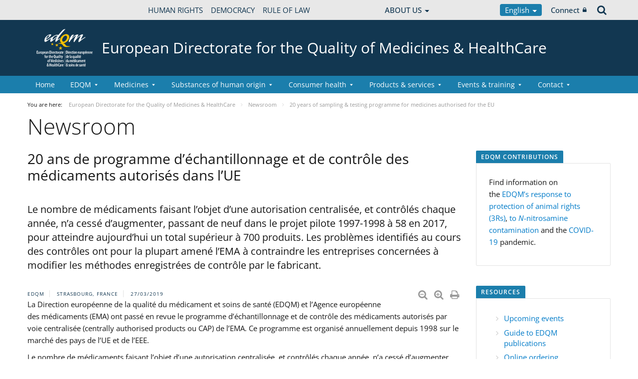

--- FILE ---
content_type: text/html;charset=UTF-8
request_url: https://www.edqm.eu/en/newslist/-/asset_publisher/JaJ4OiL8a8pm/content/id/90630?_com_liferay_asset_publisher_web_portlet_AssetPublisherPortlet_INSTANCE_JaJ4OiL8a8pm_languageId=fr_FR
body_size: 33823
content:


































	
		
			




























































<!DOCTYPE html>

<html class="aui ltr" dir="ltr" lang="en-GB">

<head>
	<title>20 years of sampling &amp; testing programme for medicines authorised for the EU - European Directorate for the Quality of Medicines &amp; HealthCare</title>
	<meta charset="UTF-8">
	<meta http-equiv="X-UA-Compatible" content="IE=edge" />
	<meta content="initial-scale=1.0, width=device-width" name="viewport" />




































<meta content="text/html; charset=UTF-8" http-equiv="content-type" />









<meta content="The number of centrally authorised medicines tested every year has steadily 
increased from nine in the 1997-1998 pilot project to 58 in 2017, totalling 
over 700 products. Most of the issues..." lang="en-GB" name="description" />


<script data-senna-track="permanent" src="/o/frontend-js-svg4everybody-web/index.js" type="text/javascript"></script>
<script data-senna-track="permanent" src="/combo?browserId=chrome&minifierType=js&languageId=en_GB&t=1768475545100&/o/frontend-js-jquery-web/jquery/jquery.min.js&/o/frontend-js-jquery-web/jquery/init.js&/o/frontend-js-jquery-web/jquery/ajax.js&/o/frontend-js-jquery-web/jquery/bootstrap.bundle.min.js&/o/frontend-js-jquery-web/jquery/collapsible_search.js&/o/frontend-js-jquery-web/jquery/fm.js&/o/frontend-js-jquery-web/jquery/form.js&/o/frontend-js-jquery-web/jquery/popper.min.js&/o/frontend-js-jquery-web/jquery/side_navigation.js" type="text/javascript"></script>
<link data-senna-track="temporary" href="https://www.edqm.eu/en/newslist/-/asset_publisher/JaJ4OiL8a8pm/content/id/90630" rel="canonical" />
<link data-senna-track="temporary" href="https://www.edqm.eu/fr/salle-de-presse/-/asset_publisher/JaJ4OiL8a8pm/content/id/90630" hreflang="fr-FR" rel="alternate" />
<link data-senna-track="temporary" href="https://www.edqm.eu/en/newslist/-/asset_publisher/JaJ4OiL8a8pm/content/id/90630" hreflang="en-GB" rel="alternate" />
<link data-senna-track="temporary" href="https://www.edqm.eu/en/newslist/-/asset_publisher/JaJ4OiL8a8pm/content/id/90630" hreflang="x-default" rel="alternate" />

<meta property="og:locale" content="en_GB">
<meta property="og:locale:alternate" content="fr_FR">
<meta property="og:locale:alternate" content="en_GB">
<meta property="og:site_name" content="European Directorate for the Quality of Medicines &amp; HealthCare">
<meta property="og:title" content="20 years of sampling &amp; testing programme for medicines authorised for the EU - European Directorate for the Quality of Medicines &amp; HealthCare - EDQM">
<meta property="og:type" content="website">
<meta property="og:url" content="https://www.edqm.eu/en/newslist/-/asset_publisher/JaJ4OiL8a8pm/content/id/90630">
<meta content="include">
<meta class="journal-article" content="include">
<meta property="og:description" content="<p>The number of centrally authorised medicines tested every year has steadily increased from nine in the 1997-1998 pilot project to 58 in 2017, totalling over 700 products. Most of the issues identified during the testing resulted in EMA requiring companies to amend the registered manufacturer’s control methods for their medicines.</p>" />
<meta property="og:type" content="article" />
<meta property="og:title" content="20 years of sampling & testing programme for medicines authorised for the EU" />
<meta property="og:url" content="/en/newslist/-/asset_publisher/JaJ4OiL8a8pm/content/id/90630?_com_liferay_asset_publisher_web_portlet_AssetPublisherPortlet_INSTANCE_JaJ4OiL8a8pm_languageId=fr_FR" />
<meta property="twitter:description" content="<p>The number of centrally authorised medicines tested every year has steadily increased from nine in the 1997-1998 pilot project to 58 in 2017, totalling over 700 products. Most of the issues identified during the testing resulted in EMA requiring companies to amend the registered manufacturer’s control methods for their medicines.</p>" />
<meta property="twitter:type" content="article" />
<meta property="twitter:title" content="20 years of sampling & testing programme for medicines authorised for the EU" />
<meta property="twitter:url" content="/en/newslist/-/asset_publisher/JaJ4OiL8a8pm/content/id/90630?_com_liferay_asset_publisher_web_portlet_AssetPublisherPortlet_INSTANCE_JaJ4OiL8a8pm_languageId=fr_FR" />
<meta property="twitter:card" content="summary_large_image" />


<link href="https://www.edqm.eu/o/coe-2014-theme/images/favicon.ico" rel="icon" />



<link class="lfr-css-file" data-senna-track="temporary" href="https://www.edqm.eu/o/coe-2014-theme/css/clay.css?browserId=chrome&amp;themeId=coe2014_WAR_coe2014theme&amp;minifierType=css&amp;languageId=en_GB&amp;t=1768472002000" id="liferayAUICSS" rel="stylesheet" type="text/css" />



<link data-senna-track="temporary" href="/o/frontend-css-web/main.css?browserId=chrome&amp;themeId=coe2014_WAR_coe2014theme&amp;minifierType=css&amp;languageId=en_GB&amp;t=1768475518219" id="liferayPortalCSS" rel="stylesheet" type="text/css" />









	

	





	



	

		<link data-senna-track="temporary" href="/combo?browserId=chrome&amp;minifierType=&amp;themeId=coe2014_WAR_coe2014theme&amp;languageId=en_GB&amp;com_liferay_asset_publisher_web_portlet_AssetPublisherPortlet_INSTANCE_JaJ4OiL8a8pm:%2Fcss%2Fmain.css&amp;com_liferay_journal_content_web_portlet_JournalContentPortlet_INSTANCE_Yx4p0GEoOBfu:%2Fcss%2Fmain.css&amp;com_liferay_portal_search_web_search_bar_portlet_SearchBarPortlet_INSTANCE_templateSearch:%2Fcss%2Fmain.css&amp;com_liferay_product_navigation_product_menu_web_portlet_ProductMenuPortlet:%2Fcss%2Fmain.css&amp;com_liferay_product_navigation_user_personal_bar_web_portlet_ProductNavigationUserPersonalBarPortlet:%2Fcss%2Fmain.css&amp;com_liferay_site_navigation_menu_web_portlet_SiteNavigationMenuPortlet:%2Fcss%2Fmain.css&amp;t=1768472002000" id="c39c8bae" rel="stylesheet" type="text/css" />

	







<script data-senna-track="temporary" type="text/javascript">
	// <![CDATA[
		var Liferay = Liferay || {};

		Liferay.Browser = {
			acceptsGzip: function() {
				return true;
			},

			

			getMajorVersion: function() {
				return 131.0;
			},

			getRevision: function() {
				return '537.36';
			},
			getVersion: function() {
				return '131.0';
			},

			

			isAir: function() {
				return false;
			},
			isChrome: function() {
				return true;
			},
			isEdge: function() {
				return false;
			},
			isFirefox: function() {
				return false;
			},
			isGecko: function() {
				return true;
			},
			isIe: function() {
				return false;
			},
			isIphone: function() {
				return false;
			},
			isLinux: function() {
				return false;
			},
			isMac: function() {
				return true;
			},
			isMobile: function() {
				return false;
			},
			isMozilla: function() {
				return false;
			},
			isOpera: function() {
				return false;
			},
			isRtf: function() {
				return true;
			},
			isSafari: function() {
				return true;
			},
			isSun: function() {
				return false;
			},
			isWebKit: function() {
				return true;
			},
			isWindows: function() {
				return false;
			}
		};

		Liferay.Data = Liferay.Data || {};

		Liferay.Data.ICONS_INLINE_SVG = true;

		Liferay.Data.NAV_SELECTOR = '#navigation';

		Liferay.Data.NAV_SELECTOR_MOBILE = '#navigationCollapse';

		Liferay.Data.isCustomizationView = function() {
			return false;
		};

		Liferay.Data.notices = [
			

			
		];

		Liferay.PortletKeys = {
			DOCUMENT_LIBRARY: 'com_liferay_document_library_web_portlet_DLPortlet',
			DYNAMIC_DATA_MAPPING: 'com_liferay_dynamic_data_mapping_web_portlet_DDMPortlet',
			ITEM_SELECTOR: 'com_liferay_item_selector_web_portlet_ItemSelectorPortlet'
		};

		Liferay.PropsValues = {
			JAVASCRIPT_SINGLE_PAGE_APPLICATION_TIMEOUT: 0,
			NTLM_AUTH_ENABLED: false,
			UPLOAD_SERVLET_REQUEST_IMPL_MAX_SIZE: 1019430400
		};

		Liferay.ThemeDisplay = {

			

			
				getLayoutId: function() {
					return '981';
				},

				

				getLayoutRelativeControlPanelURL: function() {
					return '/en/group/edqm/~/control_panel/manage?p_p_id=com_liferay_asset_publisher_web_portlet_AssetPublisherPortlet_INSTANCE_JaJ4OiL8a8pm';
				},

				getLayoutRelativeURL: function() {
					return '/en/newslist';
				},
				getLayoutURL: function() {
					return 'https://www.edqm.eu/en/newslist';
				},
				getParentLayoutId: function() {
					return '0';
				},
				isControlPanel: function() {
					return false;
				},
				isPrivateLayout: function() {
					return 'false';
				},
				isVirtualLayout: function() {
					return false;
				},
			

			getBCP47LanguageId: function() {
				return 'en-GB';
			},
			getCanonicalURL: function() {

				

				return 'https\x3a\x2f\x2fwww\x2eedqm\x2eeu\x2fen\x2fnewslist\x2f-\x2fasset_publisher\x2fJaJ4OiL8a8pm\x2fcontent\x2fid\x2f90630';
			},
			getCDNBaseURL: function() {
				return 'https://www.edqm.eu';
			},
			getCDNDynamicResourcesHost: function() {
				return '';
			},
			getCDNHost: function() {
				return '';
			},
			getCompanyGroupId: function() {
				return '20123';
			},
			getCompanyId: function() {
				return '20097';
			},
			getDefaultLanguageId: function() {
				return 'en_GB';
			},
			getDoAsUserIdEncoded: function() {
				return '';
			},
			getLanguageId: function() {
				return 'en_GB';
			},
			getParentGroupId: function() {
				return '52006';
			},
			getPathContext: function() {
				return '';
			},
			getPathImage: function() {
				return '/image';
			},
			getPathJavaScript: function() {
				return '/o/frontend-js-web';
			},
			getPathMain: function() {
				return '/en/c';
			},
			getPathThemeImages: function() {
				return 'https://www.edqm.eu/o/coe-2014-theme/images';
			},
			getPathThemeRoot: function() {
				return '/o/coe-2014-theme';
			},
			getPlid: function() {
				return '1766';
			},
			getPortalURL: function() {
				return 'https://www.edqm.eu';
			},
			getRealUserId: function() {
				return '20102';
			},
			getScopeGroupId: function() {
				return '52006';
			},
			getScopeGroupIdOrLiveGroupId: function() {
				return '52006';
			},
			getSessionId: function() {
				return '';
			},
			getSiteAdminURL: function() {
				return 'https://www.edqm.eu/group/edqm/~/control_panel/manage?p_p_lifecycle=0&p_p_state=maximized&p_p_mode=view';
			},
			getSiteGroupId: function() {
				return '52006';
			},
			getURLControlPanel: function() {
				return '/en/group/control_panel?refererPlid=1766';
			},
			getURLHome: function() {
				return 'https\x3a\x2f\x2fwww\x2eedqm\x2eeu\x2fweb\x2fguest';
			},
			getUserEmailAddress: function() {
				return '';
			},
			getUserId: function() {
				return '20102';
			},
			getUserName: function() {
				return '';
			},
			isAddSessionIdToURL: function() {
				return false;
			},
			isImpersonated: function() {
				return false;
			},
			isSignedIn: function() {
				return false;
			},

			isStagedPortlet: function() {
				
					
						return true;
					
					
			},

			isStateExclusive: function() {
				return false;
			},
			isStateMaximized: function() {
				return false;
			},
			isStatePopUp: function() {
				return false;
			}
		};

		var themeDisplay = Liferay.ThemeDisplay;

		Liferay.AUI = {

			

			getAvailableLangPath: function() {
				return 'available_languages.jsp?browserId=chrome&themeId=coe2014_WAR_coe2014theme&colorSchemeId=01&minifierType=js&languageId=en_GB&t=1768475567581';
			},
			getCombine: function() {
				return true;
			},
			getComboPath: function() {
				return '/combo/?browserId=chrome&minifierType=&languageId=en_GB&t=1768475593040&';
			},
			getDateFormat: function() {
				return '%d/%m/%Y';
			},
			getEditorCKEditorPath: function() {
				return '/o/frontend-editor-ckeditor-web';
			},
			getFilter: function() {
				var filter = 'raw';

				
					
						filter = 'min';
					
					

				return filter;
			},
			getFilterConfig: function() {
				var instance = this;

				var filterConfig = null;

				if (!instance.getCombine()) {
					filterConfig = {
						replaceStr: '.js' + instance.getStaticResourceURLParams(),
						searchExp: '\\.js$'
					};
				}

				return filterConfig;
			},
			getJavaScriptRootPath: function() {
				return '/o/frontend-js-web';
			},
			getLangPath: function() {
				return 'aui_lang.jsp?browserId=chrome&themeId=coe2014_WAR_coe2014theme&colorSchemeId=01&minifierType=js&languageId=en_GB&t=1768475593040';
			},
			getPortletRootPath: function() {
				return '/html/portlet';
			},
			getStaticResourceURLParams: function() {
				return '?browserId=chrome&minifierType=&languageId=en_GB&t=1768475593040';
			}
		};

		Liferay.authToken = 'OAlOHrT1';

		

		Liferay.currentURL = '\x2fen\x2fnewslist\x2f-\x2fasset_publisher\x2fJaJ4OiL8a8pm\x2fcontent\x2fid\x2f90630\x3f_com_liferay_asset_publisher_web_portlet_AssetPublisherPortlet_INSTANCE_JaJ4OiL8a8pm_languageId\x3dfr_FR';
		Liferay.currentURLEncoded = '\x252Fen\x252Fnewslist\x252F-\x252Fasset_publisher\x252FJaJ4OiL8a8pm\x252Fcontent\x252Fid\x252F90630\x253F_com_liferay_asset_publisher_web_portlet_AssetPublisherPortlet_INSTANCE_JaJ4OiL8a8pm_languageId\x253Dfr_FR';
	// ]]>
</script>

<script src="/o/js_loader_config?t=1768475545114" type="text/javascript"></script>
<script data-senna-track="permanent" src="/combo?browserId=chrome&minifierType=js&languageId=en_GB&t=1768475593040&/o/frontend-js-aui-web/aui/aui/aui.js&/o/frontend-js-aui-web/liferay/modules.js&/o/frontend-js-aui-web/liferay/aui_sandbox.js&/o/frontend-js-aui-web/aui/attribute-base/attribute-base.js&/o/frontend-js-aui-web/aui/attribute-complex/attribute-complex.js&/o/frontend-js-aui-web/aui/attribute-core/attribute-core.js&/o/frontend-js-aui-web/aui/attribute-observable/attribute-observable.js&/o/frontend-js-aui-web/aui/attribute-extras/attribute-extras.js&/o/frontend-js-aui-web/aui/event-custom-base/event-custom-base.js&/o/frontend-js-aui-web/aui/event-custom-complex/event-custom-complex.js&/o/frontend-js-aui-web/aui/oop/oop.js&/o/frontend-js-aui-web/aui/aui-base-lang/aui-base-lang.js&/o/frontend-js-aui-web/liferay/dependency.js&/o/frontend-js-aui-web/liferay/util.js&/o/frontend-js-web/loader/config.js&/o/frontend-js-web/loader/loader.js&/o/frontend-js-web/liferay/dom_task_runner.js&/o/frontend-js-web/liferay/events.js&/o/frontend-js-web/liferay/lazy_load.js&/o/frontend-js-web/liferay/liferay.js&/o/frontend-js-web/liferay/global.bundle.js&/o/frontend-js-web/liferay/portlet.js&/o/frontend-js-web/liferay/workflow.js" type="text/javascript"></script>




	

	<script data-senna-track="temporary" src="/o/js_bundle_config?t=1768475564578" type="text/javascript"></script>


<script data-senna-track="temporary" type="text/javascript">
	// <![CDATA[
		
			
				
		

		

		
	// ]]>
</script>





	
		

			

			
		
		



	
		

			

			
		
	












	

	





	



	













	
	<link data-senna-track="temporary" href="/o/social-bookmarks-taglib/css/main.css?browserId=chrome&themeId=coe2014_WAR_coe2014theme&minifierType=css&languageId=en_GB&t=1768472002000" rel="stylesheet" type="text/css" />










<link class="lfr-css-file" data-senna-track="temporary" href="https://www.edqm.eu/o/coe-2014-theme/css/main.css?browserId=chrome&amp;themeId=coe2014_WAR_coe2014theme&amp;minifierType=css&amp;languageId=en_GB&amp;t=1768472002000" id="liferayThemeCSS" rel="stylesheet" type="text/css" />




	<style data-senna-track="temporary" type="text/css">
		#site-banner #logo img {
    display: none;
}
#site-banner #logo::before {
    content: url("https://static.coe.int/pics/logos/desktop/logo-coe.svg");
}

/* Actif seulement en mode édition */
body.has-control-menu.controls-visible .portlet-dropzone,
body.has-control-menu.controls-visible .portlet-dropzone {
    min-height: 120px; /* tu peux ajuster */
    border: 2px dashed #1e88e5; /* bleu Liferay-like */
    border-radius: 6px;
    background-color: rgba(30, 136, 229, 0.05);
    transition: all 0.2s ease-in-out;
}

/* Au survol, pour mieux voir la zone */
body.has-control-menu.controls-visible .portlet-dropzone:hover,
body.has-control-menu.controls-visible .portlet-dropzone:hover {
    background-color: rgba(30, 136, 229, 0.1);
    border-color: #1976d2;
}
	</style>





	<style data-senna-track="temporary" type="text/css">

		

			

				

					

#p_p_id_com_liferay_journal_content_web_portlet_JournalContentPortlet_INSTANCE_Yx4p0GEoOBfu_ .portlet-content {
background-color: #;
border-top-color: #;
border-right-color: #;
border-bottom-color: #;
border-left-color: #;
color: #
}




				

			

		

			

				

					

#p_p_id_com_liferay_site_navigation_breadcrumb_web_portlet_SiteNavigationBreadcrumbPortlet_ .portlet-content {
background-color: #;
border-top-color: #;
border-right-color: #;
border-bottom-color: #;
border-left-color: #;
color: #
}




				

			

		

			

				

					

#p_p_id_com_liferay_site_navigation_breadcrumb_web_portlet_SiteNavigationBreadcrumbPortlet_INSTANCE_portalbreadcrumb_ .portlet-content {

}
/** Banner **/
#portlet_com_liferay_journal_content_web_portlet_JournalContentPortlet_INSTANCE_pFILCNA7QdXa * {
background: none;

}

#portlet_com_liferay_journal_content_web_portlet_JournalContentPortlet_INSTANCE_pFILCNA7QdXa:before{
content: "";
display: block;
width: 100vw;
height: 100%;
left: -50vw;
margin-left: 50%;
position: absolute;
background: url(https://www.edqm.eu/documents/52006/1049727/EVERGREEN%20WEB%20BANNER%20-%20blue%20organs.png/ae8bd930-99d5-1274-8da9-a781cf9d3dcd?t=1726843529050) no-repeat;
background-size: cover;
z-index: -1;
}




#portlet_com_liferay_journal_content_web_portlet_JournalContentPortlet_INSTANCE_pFILCNA7QdXa:before{
content: "";
display: block;
width: 100vw;
height: 100%;
left: -50vw;
margin-left: 50%;
position: absolute;
background: url(https://www.edqm.eu/documents/52006/0/banner-partners.blue.jpg/62b87a40-d7f9-16ac-856a-524d1f6a3269?t=1674722289394) no-repeat;
background-size: cover;
z-index: -1;
}

#portlet_com_liferay_journal_content_web_portlet_JournalContentPortlet_INSTANCE_pFILCNA7QdXa .journal-content-article p {
    font-size: 20px;
    font-weight: 600;
    line-height: 1.5;
    color: #fff;
}

#portlet_com_liferay_journal_content_web_portlet_JournalContentPortlet_INSTANCE_pFILCNA7QdXa .btn2 {
position: relative;
line-height: 2;
padding: 0;
box-sizing: border-box;
font-weight: 700;
text-transform: uppercase;
padding: 20px;
font-size: 18px;
color: #123751;
background-color: #fff;
}

#portlet_com_liferay_journal_content_web_portlet_JournalContentPortlet_INSTANCE_pFILCNA7QdXa .btn2:hover {
    color: #0e3d8a !important;
    background-color: #fdc300 !important;
    border: none;
} */

#portlet_com_liferay_journal_content_web_portlet_JournalContentPortlet_INSTANCE_pFILCNA7QdXa .portlet-content.portlet-content-editable {
    background: none !important;
}

#portlet_com_liferay_journal_content_web_portlet_JournalContentPortlet_INSTANCE_pFILCNA7QdXa y .flex {
display: flex;
align-items: center;
justify-content: space-between;
}
#portlet_com_liferay_journal_content_web_portlet_JournalContentPortlet_INSTANCE_pFILCNA7QdXa y .flex p {
margin-bottom:0;
}


/** Share buttons **/
.journal-content-article a.share-facebook,
.journal-content-article a.share-twitter {
    background-color: #3f67c0 !important;
    border-color: #3f67c0 !important;
    color: #fff;
    padding: 7px 7px 7px 35px;
    border: 1px solid;
    border-radius: 2px;
    margin-bottom: 4px;
    margin-right: 5px;
    display: inline-block;
    vertical-align: middle;
    position: relative;
    transition: all 200ms ease;
    height: 40px;
}

.journal-content-article a.share-facebook:hover,
.journal-content-article a.share-twitter:hover {
text-decoration: none;
background-color: #fff !important;
}

.journal-content-article a.share-facebook{
    background-color: #3f67c0 !important;
    border-color: #3f67c0 !important;
}
.journal-content-article a.share-facebook:hover {
    border-color: #3f67c0;
    color: #3f67c0 !important;
}

.journal-content-article a.share-twitter {
    background-color: #55acee !important;
    border-color: #55acee !important;
}

.journal-content-article a.share-twitter:hover {
    border-color: #55acee;
    color: #55acee !important;
}

.journal-content-article a.share-facebook:before {
	content: "";
	height: 20px;
	width: 20px;
	background-image: url("https://static.coe.int/sites/media-channels/img/social/white/facebook.svg");
	background-size: cover;
	position: absolute;
	top: 9px;
	left: 9px;
}
.journal-content-article a.share-facebook:focus:before,
.journal-content-article a.share-facebook:hover:before {
	background-image: url("https://static.coe.int/sites/media-channels/img/social/color/facebook.svg");
}
.journal-content-article a.share-twitter:before {
	content: "";
	height: 20px;
	width: 20px;
	background-image: url("https://static.coe.int/pics/theme/coe-2014/footer/icon-twitter.png");
	background-size: cover;
	position: absolute;
	top: 9px;
	left: 9px;
}
.journal-content-article a.share-twitter:focus:before,
.journal-content-article a.share-twitter:hover:before {
	background-image: url("https://static.coe.int/pics/theme/coe-2014/share/icon-twitter-rounded.png");
}


/** Say yes**/

#portlet_com_liferay_journal_content_web_portlet_JournalContentPortlet_INSTANCE_hHRgrWlpBCwm
h2 btn2 {
position: relative;
line-height: 1.2;
padding: 0;
box-sizing: border-box;
color: #fff;
font-weight: 700;
text-transform: uppercase;
padding: 20px 0;
}
#portlet_com_liferay_journal_content_web_portlet_JournalContentPortlet_INSTANCE_hHRgrWlpBCwm
 h2:before{
content: "";
display: block;
width: 100vw;
height: 100%;
left: -50vw;
margin-left: 50%;
position: absolute;
background: #bdcce4;
z-index: -1;
top:0;
}

/** Shortage 2 **/
#portlet_com_liferay_journal_content_web_portlet_JournalContentPortlet_INSTANCE_hHRgrWlpBCwm
 .journal-content-article p{
font-size: 20px;
font-weight: 600;
line-height: 1.5;
color: #0e3d8a;
}

#portlet_com_liferay_journal_content_web_portlet_JournalContentPortlet_INSTANCE_UBjgiLqryoFQ .journal-content-article p > strong {
font-size: 1.3em;
vertical-align: baseline;
line-height: 1;
color: #0e3d8a;
}

/** Shortage images **/

#portlet_com_liferay_journal_content_web_portlet_JournalContentPortlet_INSTANCE_UBjgiLqryoFQ .flex {
display: flex;
justify-content: center;
}

#portlet_com_liferay_journal_content_web_portlet_JournalContentPortlet_INSTANCE_UBjgiLqryoFQ .flex p:first-child {

padding: 30px;
position: relative;
margin-right: 20px;
}

#portlet_com_liferay_journal_content_web_portlet_JournalContentPortlet_INSTANCE_UBjgiLqryoFQ .flex p:first-child:before{
content: "";
position: absolute;
width: 50vw;
margin-left: -50vw;

padding: 30px;
height: 100%;
top: 0;
right: 0;
z-index: -1;
}

#portlet_com_liferay_journal_content_web_portlet_JournalContentPortlet_INSTANCE_UBjgiLqryoFQ .flex p:last-child {

background-position: 0px 30px;
background-repeat: repeat-x;
padding: 40px;
position: relative;
margin-left: 20px;
}

#portlet_com_liferay_journal_content_web_portlet_JournalContentPortlet_INSTANCE_UBjgiLqryoFQ .flex p:last-child:after{
content: "";
position: absolute;
width: 50vw;
background-position: 0px 30px;
background-repeat: repeat-x;
padding: 40px;
height: 100%;
top: 0;
left:0;
z-index: -1;
}

/** More donors **/
#portlet_com_liferay_journal_content_web_portlet_JournalContentPortlet_INSTANCE_kYTRkW2yVtCV h2 {
position: relative;
line-height: 1.2;
padding: 20px 0;
box-sizing: border-box;
color: #fff;
font-weight: 700;
text-transform: uppercase;
}
#portlet_com_liferay_journal_content_web_portlet_JournalContentPortlet_INSTANCE_kYTRkW2yVtCV h2:before{
content: "";
display: block;
width: 100vw;
height: 100%;
left: -50vw;
margin-left: 50%;
position: absolute;
background: #bdcce4;
z-index: -1;
top:0;
}

#portlet_com_liferay_journal_content_web_portlet_JournalContentPortlet_INSTANCE_kYTRkW2yVtCV h2 img {
margin-top: -10px;
}

/** Every person has a role to play **/
#portlet_com_liferay_journal_content_web_portlet_JournalContentPortlet_INSTANCE_T0MBZNmQvYdD .journal-content-article .flex {
display: flex;
align-items: center;
}

#portlet_com_liferay_journal_content_web_portlet_JournalContentPortlet_INSTANCE_T0MBZNmQvYdD .journal-content-article p {
font-size: 20px;
font-weight: 600;
line-height: 1.5;
color: #0e3d8a;
}
#portlet_com_liferay_journal_content_web_portlet_JournalContentPortlet_INSTANCE_T0MBZNmQvYdD .journal-content-article p:first-child {
margin-right: 30px;
flex-shrink: 0;
}

/** Say yes **/
#portlet_com_liferay_journal_content_web_portlet_JournalContentPortlet_INSTANCE_k2SxxX0MVaJ2:before{
content: "";
display: block;
width: 100vw;
height: 100%;
left: -50vw;
margin-left: 50%;
position: absolute;
background: #bdcce4;
z-index: -1;
}
#portlet_com_liferay_journal_content_web_portlet_JournalContentPortlet_INSTANCE_k2SxxX0MVaJ2 .journal-content-article .flex {
display: flex;
align-items: center;
}
#portlet_com_liferay_journal_content_web_portlet_JournalContentPortlet_INSTANCE_k2SxxX0MVaJ2 .journal-content-article p {
font-size: 20px;
font-weight: 600;
line-height: 1.5;
}
#portlet_com_liferay_journal_content_web_portlet_JournalContentPortlet_INSTANCE_k2SxxX0MVaJ2 .journal-content-article {
display: flex;
align-items: center;
padding: 40px 0;
max-width: 900px;
margin: auto;
}
#portlet_com_liferay_journal_content_web_portlet_JournalContentPortlet_INSTANCE_k2SxxX0MVaJ2 .journal-content-article p {
font-size: 20px;
font-weight: 600;
line-height: 1.5;
	color: white;

}
#portlet_com_liferay_journal_content_web_portlet_JournalContentPortlet_INSTANCE_k2SxxX0MVaJ2 .journal-content-article h3 {
font-size: 28px;
font-weight: 700;
line-height: 1.3;
color: white;
}
#portlet_com_liferay_journal_content_web_portlet_JournalContentPortlet_INSTANCE_k2SxxX0MVaJ2 .journal-content-article p:first-child {
margin-right: 20px;
flex-shrink: 0;
}

/** Let's talk **/
#portlet_com_liferay_journal_content_web_portlet_JournalContentPortlet_INSTANCE_pyaqnvXbXEqA:before{
content: "";
display: block;
width: 100vw;
height: 100%;
left: -50vw;
margin-left: 50%;
position: absolute;
background: url ('https://www.edqm.eu/documents/52006/1268135/people-tranche3.jpg.png/de74d556-cf98-a692-2743-b00a2e5384e8?t=1673362817802') no-repeat;
background-size: cover;
z-index: -1;
top:0;
}
#portlet_com_liferay_journal_content_web_portlet_JournalContentPortlet_INSTANCE_pyaqnvXbXEqA h2 {
position: relative;
line-height: 1.2;
padding: 20px 0;
box-sizing: border-box;
color: #0e3d8a;
font-weight: 700;
text-transform: uppercase;
}
#portlet_com_liferay_journal_content_web_portlet_JournalContentPortlet_INSTANCE_pyaqnvXbXEqA h2:before{
content: "";
display: block;
width: 100vw;
height: 100%;
left: -50vw;
margin-left: 50%;
position: absolute;
background: #bdcce4;
z-index: -1;
top:0;
}
#portlet_com_liferay_journal_content_web_portlet_JournalContentPortlet_INSTANCE_pyaqnvXbXEqA p {
font-size: 30px;
line-height: 1.3;
color: #fff;
max-width: 830px;
margin: auto;
}

/** Spread the message **/

#portlet_com_liferay_journal_content_web_portlet_JournalContentPortlet_INSTANCE_bPfQ3ydk4b2S .journal-content-article p {
font-size: 20px;
font-weight: 600;
line-height: 1.5;
color: #0e3e8a;
}

#portlet_com_liferay_journal_content_web_portlet_JournalContentPortlet_INSTANCE_bPfQ3ydk4b2S .journal-content-article h3 {
font-size: 28px;
font-weight: 700;
line-height: 1.3;
color: #0e3e8a;
}

/** Donate **/
#portlet_com_liferay_journal_content_web_portlet_JournalContentPortlet_INSTANCE_os5M70LP1se7 .journal-content-article p {
font-size: 20px;
font-weight: 600;
line-height: 1.5;
	color: #0e3e8a;
}
#portlet_com_liferay_journal_content_web_portlet_JournalContentPortlet_INSTANCE_os5M70LP1se7 .journal-content-article h3 {
font-size: 28px;
font-weight: 700;
line-height: 1.3;
color: #0e3e8a;
}

#portlet_com_liferay_journal_content_web_portlet_JournalContentPortlet_INSTANCE_os5M70LP1se7:before {
content: "";
display: block;
width: 100vw;
height: 100%;
left: -50vw;
margin-left: 50%;
position: absolute;
background: #bdcce4;
z-index: -1;
}
#portlet_com_liferay_journal_content_web_portlet_JournalContentPortlet_INSTANCE_os5M70LP1se7 .flex {
display: flex;
}

#portlet_com_liferay_journal_content_web_portlet_JournalContentPortlet_INSTANCE_os5M70LP1se7 p:last-child{
flex-shrink: 0;
}

/** Donate CTA **/

#portlet_com_liferay_journal_content_web_portlet_JournalContentPortlet_INSTANCE_JKzNttVtHixU:before {
content: "";
display: block;
width: 100vw;
height: 100%;
left: -50vw;
margin-left: 50%;
position: absolute;
background: #white;
z-index: -1;
}
#portlet_com_liferay_journal_content_web_portlet_JournalContentPortlet_INSTANCE_JKzNttVtHixU div.flex {
display: flex;
background: #0e3e8a;
color: #fff;
padding: 30px;
margin: 30px 0;
position: relative;
align-items: center;
}

#portlet_com_liferay_journal_content_web_portlet_JournalContentPortlet_INSTANCE_JKzNttVtHixU .journal-content-article p {
font-size: 20px;
font-weight: 600;
line-height: 1.5;
}

#portlet_com_liferay_journal_content_web_portlet_JournalContentPortlet_INSTANCE_JKzNttVtHixU div.flex h3{
color: #fff;
font-weight: 700;
}

#portlet_com_liferay_journal_content_web_portlet_JournalContentPortlet_INSTANCE_JKzNttVtHixU div.flex p:first-child {
flex-shrink: 0;
}

#portlet_com_liferay_journal_content_web_portlet_JournalContentPortlet_INSTANCE_JKzNttVtHixU div.flex div {
margin: 0 20px;
}

#portlet_com_liferay_journal_content_web_portlet_JournalContentPortlet_INSTANCE_JKzNttVtHixU div.flex a {
position: absolute;
top:0;
width: 100%;
height: 100%;
text-indent: -9999px;
left:0;
top:0;
}

#portlet_com_liferay_journal_content_web_portlet_JournalContentPortlet_INSTANCE_JKzNttVtHixU div.flex a:hover{
background: rgba(255,255,255,0.1);
}

@media screen and (max-width: 480px) {
#portlet_com_liferay_journal_content_web_portlet_JournalContentPortlet_INSTANCE_dDF720M2lc4O background: url https://www.edqm.eu/documents/52006/0/expired-red.jpg/a816513d-51a8-b47d-0e96-910500245995?t=1726131706205) no-repeat;
background-size: cover;
z-index: -1;


#portlet_com_liferay_journal_content_web_portlet_JournalContentPortlet_INSTANCE_GDbOQIgvHnHy p {
		text-align: center;
	}
	#portlet_com_liferay_journal_content_web_portlet_JournalContentPortlet_INSTANCE_GDbOQIgvHnHy .journal-content-article a.share-twitter {
		margin-bottom: 30px;
	}
	
	#portlet_com_liferay_journal_content_web_portlet_JournalContentPortlet_INSTANCE_UBjgiLqryoFQ .flex p:first-child {
		margin-right: 0px;
	}
	#portlet_com_liferay_journal_content_web_portlet_JournalContentPortlet_INSTANCE_UBjgiLqryoFQ .flex p:last-child {
		margin-left: 0px;
	}
	
	#portlet_com_liferay_journal_content_web_portlet_JournalContentPortlet_INSTANCE_os5M70LP1se7 p:last-child{
		text-align: center;
	}
	
	.flex {
		flex-direction: column;
	}
}


/** Discover what **/
#portlet_com_liferay_journal_content_web_portlet_JournalContentPortlet_INSTANCE_XkGirUfrOmmA h2 {
position: relative;
line-height: 1.2;
padding: 0;
box-sizing: border-box;
color;
font-weight: 700;
text-transform: uppercase;
padding: 20px 0;
}
#portlet_com_liferay_journal_content_web_portlet_JournalContentPortlet_INSTANCE_XkGirUfrOmmA h2:before{
content: "";
display: block;
width: 100vw;
height: 100%;
left: -50vw;
margin-left: 50%;
position: absolute;
background: #bdcce4;
z-index: -1;
top:0;
}

/**Why a European Organ Donation Day (EODD)**/

#portlet_com_liferay_journal_content_web_portlet_JournalContentPortlet_INSTANCE_lF0AUaxaneYZ h2 {
position: relative;
line-height: 1.2;
padding: 0;
box-sizing: border-box;
color: #fff;
font-weight: 700;
text-transform: uppercase;
padding: 20px 0;
}
#portlet_com_liferay_journal_content_web_portlet_JournalContentPortlet_INSTANCE_lF0AUaxaneYZ h2:before{
content: "";
display: block;
width: 100vw;
height: 100%;
left: -50vw;
margin-left: 50%;
position: absolute;
background: #bdcce4;
z-index: -1;
top:0;
}

#portlet_com_liferay_journal_content_web_portlet_JournalContentPortlet_INSTANCE_lF0AUaxaneYZ .journal-content-article p{
font-size: 20px;
font-weight: 600;
line-height: 1.5;
color: #0e3d8a;
}

#portlet_com_liferay_journal_content_web_portlet_JournalContentPortlet_INSTANCE_lF0AUaxaneYZ .journal-content-article p > strong {
font-size: 1.3em;
vertical-align: baseline;
line-height: 1;
color: #0e3d8a;
}


#portlet_com_liferay_journal_content_web_portlet_JournalContentPortlet_INSTANCE_lF0AUaxaneYZ .flex {
display: flex;
justify-content: center;
}

#portlet_com_liferay_journal_content_web_portlet_JournalContentPortlet_INSTANCE_lF0AUaxaneYZ .flex p:first-child {

padding: 30px;
position: relative;
margin-right: 20px;
}

#portlet_com_liferay_journal_content_web_portlet_JournalContentPortlet_INSTANCE_lF0AUaxaneYZ .flex p:first-child:before{
content: "";
position: absolute;
width: 50vw;
margin-left: -50vw;

padding: 30px;
height: 100%;
top: 0;
right: 0;
z-index: -1;
}

#portlet_com_liferay_journal_content_web_portlet_JournalContentPortlet_INSTANCE_lF0AUaxaneYZ .flex p:last-child {

background-position: 0px 30px;
background-repeat: repeat-x;
padding: 40px;
position: relative;
margin-left: 20px;
}

#portlet_com_liferay_journal_content_web_portlet_JournalContentPortlet_INSTANCE_lF0AUaxaneYZ .flex p:last-child:after{
content: "";
position: absolute;
width: 50vw;
background-position: 0px 30px;
background-repeat: repeat-x;
padding: 40px;
height: 100%;
top: 0;
left:0;
z-index: -1;
}


#portlet_com_liferay_journal_content_web_portlet_JournalContentPortlet_INSTANCE_9UJFhr1cOpbM, 
#portlet_com_liferay_journal_content_web_portlet_JournalContentPortlet_INSTANCE_miJ4cVpYWjPD, 
#portlet_com_liferay_journal_content_web_portlet_JournalContentPortlet_INSTANCE_urW9utSxNRJM,
#portlet_com_liferay_journal_content_web_portlet_JournalContentPortlet_INSTANCE_J2JHXgz5xAsG, 
#portlet_com_liferay_journal_content_web_portlet_JournalContentPortlet_INSTANCE_9UJFhr1cOpbM
.column h2 {background-color: white !important;}


#portlet_com_liferay_journal_content_web_portlet_JournalContentPortlet_INSTANCE_9UJFhr1cOpbM, 
#portlet_com_liferay_journal_content_web_portlet_JournalContentPortlet_INSTANCE_miJ4cVpYWjPD, 
#portlet_com_liferay_journal_content_web_portlet_JournalContentPortlet_INSTANCE_urW9utSxNRJM,
#portlet_com_liferay_journal_content_web_portlet_JournalContentPortlet_INSTANCE_J2JHXgz5xAsG, 
#portlet_com_liferay_journal_content_web_portlet_JournalContentPortlet_INSTANCE_9UJFhr1cOpbM
.column {border-right: 0 !important;}

/** Global **/
.aui body {
overflow-x: hidden;
}

/** Banner **/
#portlet_com_liferay_journal_content_web_portlet_JournalContentPortlet_INSTANCE_r6JpayYQSHtE * {
background: none;

}

#portlet_com_liferay_journal_content_web_portlet_JournalContentPortlet_INSTANCE_r6JpayYQSHtE:before{
content: "";
display: block;
width: 100vw;
height: 100%;
left: -50vw;
margin-left: 50%;
position: absolute;
background: url(https://www.edqm.eu/documents/52006/0/EDD%20evergreen%20banner%201366x337%20TEST%202.png/3e54fb8b-b8b1-66bd-dad2-46a49fe8ac81?t=1726835217630) no-repeat;

background-size: cover;
z-index: -1;
}
#portlet_com_liferay_journal_content_web_portlet_JournalContentPortlet_INSTANCE_r6JpayYQSHtE .flex {
display: flex;
align-items: center;
justify-content: space-between;
}
#portlet_com_liferay_journal_content_web_portlet_JournalContentPortlet_INSTANCE_r6JpayYQSHtE .flex p {
margin-bottom:0;
}



/* #portlet_com_liferay_journal_content_web_portlet_JournalContentPortlet_INSTANCE_r6JpayYQSHtE:before{
content: "";
display: block;
width: 100vw;
height: 100%;
left: -50vw;
margin-left: 50%;
position: absolute;
background: url(https://www.edqm.eu/documents/52006/0/banner-partners.blue.jpg/62b87a40-d7f9-16ac-856a-524d1f6a3269?t=1674722289394) no-repeat;
background-size: cover;
z-index: -1;
}

#portlet_com_liferay_journal_content_web_portlet_JournalContentPortlet_INSTANCE_r6JpayYQSHtE .journal-content-article p {
    font-size: 20px;
    font-weight: 600;
    line-height: 1.5;
    color: #fff;
}

#portlet_com_liferay_journal_content_web_portlet_JournalContentPortlet_INSTANCE_r6JpayYQSHtE .btn2 {
position: relative;
line-height: 2;
padding: 0;
box-sizing: border-box;
font-weight: 700;
text-transform: uppercase;
padding: 20px;
font-size: 18px;
color: #123751;
background-color: #fff;
}

#portlet_com_liferay_journal_content_web_portlet_JournalContentPortlet_INSTANCE_r6JpayYQSHtE .btn2:hover {
    color: #0e3d8a !important;
    background-color: #fdc300 !important;
    border: none;
} */

#portlet_com_liferay_journal_content_web_portlet_JournalContentPortlet_INSTANCE_r6JpayYQSHtE .portlet-content.portlet-content-editable {
    background: none !important;
}

#portlet_com_liferay_journal_content_web_portlet_JournalContentPortlet_INSTANCE_r6JpayYQSHtE y .flex {
display: flex;
align-items: center;
justify-content: space-between;
}
#portlet_com_liferay_journal_content_web_portlet_JournalContentPortlet_INSTANCE_r6JpayYQSHtE y .flex p {
margin-bottom:0;
}


/** Share buttons **/
.journal-content-article a.share-facebook,
.journal-content-article a.share-twitter {
    background-color: #3f67c0 !important;
    border-color: #3f67c0 !important;
    color: #fff;
    padding: 7px 7px 7px 35px;
    border: 1px solid;
    border-radius: 2px;
    margin-bottom: 4px;
    margin-right: 5px;
    display: inline-block;
    vertical-align: middle;
    position: relative;
    transition: all 200ms ease;
    height: 40px;
}

.journal-content-article a.share-facebook:hover,
.journal-content-article a.share-twitter:hover {
text-decoration: none;
background-color: #fff !important;
}

.journal-content-article a.share-facebook{
    background-color: #3f67c0 !important;
    border-color: #3f67c0 !important;
}
.journal-content-article a.share-facebook:hover {
    border-color: #3f67c0;
    color: #3f67c0 !important;
}

.journal-content-article a.share-twitter {
    background-color: #55acee !important;
    border-color: #55acee !important;
}

.journal-content-article a.share-twitter:hover {
    border-color: #55acee;
    color: #55acee !important;
}

.journal-content-article a.share-facebook:before {
	content: "";
	height: 20px;
	width: 20px;
	background-image: url("https://static.coe.int/sites/media-channels/img/social/white/facebook.svg");
	background-size: cover;
	position: absolute;
	top: 9px;
	left: 9px;
}
.journal-content-article a.share-facebook:focus:before,
.journal-content-article a.share-facebook:hover:before {
	background-image: url("https://static.coe.int/sites/media-channels/img/social/color/facebook.svg");
}
.journal-content-article a.share-twitter:before {
	content: "";
	height: 20px;
	width: 20px;
	background-image: url("https://static.coe.int/pics/theme/coe-2014/footer/icon-twitter.png");
	background-size: cover;
	position: absolute;
	top: 9px;
	left: 9px;
}
.journal-content-article a.share-twitter:focus:before,
.journal-content-article a.share-twitter:hover:before {
	background-image: url("https://static.coe.int/pics/theme/coe-2014/share/icon-twitter-rounded.png");
}


/** Say yes**/

#portlet_com_liferay_journal_content_web_portlet_JournalContentPortlet_INSTANCE_hHRgrWlpBCwm
h2 btn2 {
position: relative;
line-height: 1.2;
padding: 0;
box-sizing: border-box;
color: #fff;
font-weight: 700;
text-transform: uppercase;
padding: 20px 0;
}
#portlet_com_liferay_journal_content_web_portlet_JournalContentPortlet_INSTANCE_hHRgrWlpBCwm
 h2:before{
content: "";
display: block;
width: 100vw;
height: 100%;
left: -50vw;
margin-left: 50%;
position: absolute;
background: #bdcce4;
z-index: -1;
top:0;
}

/** Shortage 2 **/
#portlet_com_liferay_journal_content_web_portlet_JournalContentPortlet_INSTANCE_hHRgrWlpBCwm
 .journal-content-article p{
font-size: 20px;
font-weight: 600;
line-height: 1.5;
color: #0e3d8a;
}

#portlet_com_liferay_journal_content_web_portlet_JournalContentPortlet_INSTANCE_UBjgiLqryoFQ .journal-content-article p > strong {
font-size: 1.3em;
vertical-align: baseline;
line-height: 1;
color: #0e3d8a;
}

/** Shortage images **/

#portlet_com_liferay_journal_content_web_portlet_JournalContentPortlet_INSTANCE_UBjgiLqryoFQ .flex {
display: flex;
justify-content: center;
}

#portlet_com_liferay_journal_content_web_portlet_JournalContentPortlet_INSTANCE_UBjgiLqryoFQ .flex p:first-child {

padding: 30px;
position: relative;
margin-right: 20px;
}

#portlet_com_liferay_journal_content_web_portlet_JournalContentPortlet_INSTANCE_UBjgiLqryoFQ .flex p:first-child:before{
content: "";
position: absolute;
width: 50vw;
margin-left: -50vw;

padding: 30px;
height: 100%;
top: 0;
right: 0;
z-index: -1;
}

#portlet_com_liferay_journal_content_web_portlet_JournalContentPortlet_INSTANCE_UBjgiLqryoFQ .flex p:last-child {

background-position: 0px 30px;
background-repeat: repeat-x;
padding: 40px;
position: relative;
margin-left: 20px;
}

#portlet_com_liferay_journal_content_web_portlet_JournalContentPortlet_INSTANCE_UBjgiLqryoFQ .flex p:last-child:after{
content: "";
position: absolute;
width: 50vw;
background-position: 0px 30px;
background-repeat: repeat-x;
padding: 40px;
height: 100%;
top: 0;
left:0;
z-index: -1;
}

/** More donors **/
#portlet_com_liferay_journal_content_web_portlet_JournalContentPortlet_INSTANCE_kYTRkW2yVtCV h2 {
position: relative;
line-height: 1.2;
padding: 20px 0;
box-sizing: border-box;
color: #fff;
font-weight: 700;
text-transform: uppercase;
}
#portlet_com_liferay_journal_content_web_portlet_JournalContentPortlet_INSTANCE_kYTRkW2yVtCV h2:before{
content: "";
display: block;
width: 100vw;
height: 100%;
left: -50vw;
margin-left: 50%;
position: absolute;
background: #bdcce4;
z-index: -1;
top:0;
}

#portlet_com_liferay_journal_content_web_portlet_JournalContentPortlet_INSTANCE_kYTRkW2yVtCV h2 img {
margin-top: -10px;
}

/** Every person has a role to play **/
#portlet_com_liferay_journal_content_web_portlet_JournalContentPortlet_INSTANCE_T0MBZNmQvYdD .journal-content-article .flex {
display: flex;
align-items: center;
}

#portlet_com_liferay_journal_content_web_portlet_JournalContentPortlet_INSTANCE_T0MBZNmQvYdD .journal-content-article p {
font-size: 20px;
font-weight: 600;
line-height: 1.5;
color: #0e3d8a;
}
#portlet_com_liferay_journal_content_web_portlet_JournalContentPortlet_INSTANCE_T0MBZNmQvYdD .journal-content-article p:first-child {
margin-right: 30px;
flex-shrink: 0;
}

/** Say yes **/
#portlet_com_liferay_journal_content_web_portlet_JournalContentPortlet_INSTANCE_k2SxxX0MVaJ2:before{
content: "";
display: block;
width: 100vw;
height: 100%;
left: -50vw;
margin-left: 50%;
position: absolute;
background: #bdcce4;
z-index: -1;
}
#portlet_com_liferay_journal_content_web_portlet_JournalContentPortlet_INSTANCE_k2SxxX0MVaJ2 .journal-content-article .flex {
display: flex;
align-items: center;
}
#portlet_com_liferay_journal_content_web_portlet_JournalContentPortlet_INSTANCE_k2SxxX0MVaJ2 .journal-content-article p {
font-size: 20px;
font-weight: 600;
line-height: 1.5;
}
#portlet_com_liferay_journal_content_web_portlet_JournalContentPortlet_INSTANCE_k2SxxX0MVaJ2 .journal-content-article {
display: flex;
align-items: center;
padding: 40px 0;
max-width: 900px;
margin: auto;
}
#portlet_com_liferay_journal_content_web_portlet_JournalContentPortlet_INSTANCE_k2SxxX0MVaJ2 .journal-content-article p {
font-size: 20px;
font-weight: 600;
line-height: 1.5;
	color: white;

}
#portlet_com_liferay_journal_content_web_portlet_JournalContentPortlet_INSTANCE_k2SxxX0MVaJ2 .journal-content-article h3 {
font-size: 28px;
font-weight: 700;
line-height: 1.3;
color: white;
}
#portlet_com_liferay_journal_content_web_portlet_JournalContentPortlet_INSTANCE_k2SxxX0MVaJ2 .journal-content-article p:first-child {
margin-right: 20px;
flex-shrink: 0;
}

/** Let's talk **/
#portlet_com_liferay_journal_content_web_portlet_JournalContentPortlet_INSTANCE_pyaqnvXbXEqA:before{
content: "";
display: block;
width: 100vw;
height: 100%;
left: -50vw;
margin-left: 50%;
position: absolute;
background: url ('https://www.edqm.eu/documents/52006/1268135/people-tranche3.jpg.png/de74d556-cf98-a692-2743-b00a2e5384e8?t=1673362817802') no-repeat;
background-size: cover;
z-index: -1;
top:0;
}
#portlet_com_liferay_journal_content_web_portlet_JournalContentPortlet_INSTANCE_pyaqnvXbXEqA h2 {
position: relative;
line-height: 1.2;
padding: 20px 0;
box-sizing: border-box;
color: #0e3d8a;
font-weight: 700;
text-transform: uppercase;
}
#portlet_com_liferay_journal_content_web_portlet_JournalContentPortlet_INSTANCE_pyaqnvXbXEqA h2:before{
content: "";
display: block;
width: 100vw;
height: 100%;
left: -50vw;
margin-left: 50%;
position: absolute;
background: #bdcce4;
z-index: -1;
top:0;
}
#portlet_com_liferay_journal_content_web_portlet_JournalContentPortlet_INSTANCE_pyaqnvXbXEqA p {
font-size: 30px;
line-height: 1.3;
color: #fff;
max-width: 830px;
margin: auto;
}

/** Spread the message **/

#portlet_com_liferay_journal_content_web_portlet_JournalContentPortlet_INSTANCE_bPfQ3ydk4b2S .journal-content-article p {
font-size: 20px;
font-weight: 600;
line-height: 1.5;
color: #0e3e8a;
}

#portlet_com_liferay_journal_content_web_portlet_JournalContentPortlet_INSTANCE_bPfQ3ydk4b2S .journal-content-article h3 {
font-size: 28px;
font-weight: 700;
line-height: 1.3;
color: #0e3e8a;
}

/** Donate **/
#portlet_com_liferay_journal_content_web_portlet_JournalContentPortlet_INSTANCE_os5M70LP1se7 .journal-content-article p {
font-size: 20px;
font-weight: 600;
line-height: 1.5;
	color: #0e3e8a;
}
#portlet_com_liferay_journal_content_web_portlet_JournalContentPortlet_INSTANCE_os5M70LP1se7 .journal-content-article h3 {
font-size: 28px;
font-weight: 700;
line-height: 1.3;
color: #0e3e8a;
}

#portlet_com_liferay_journal_content_web_portlet_JournalContentPortlet_INSTANCE_os5M70LP1se7:before {
content: "";
display: block;
width: 100vw;
height: 100%;
left: -50vw;
margin-left: 50%;
position: absolute;
background: #bdcce4;
z-index: -1;
}
#portlet_com_liferay_journal_content_web_portlet_JournalContentPortlet_INSTANCE_os5M70LP1se7 .flex {
display: flex;
}

#portlet_com_liferay_journal_content_web_portlet_JournalContentPortlet_INSTANCE_os5M70LP1se7 p:last-child{
flex-shrink: 0;
}

/** Donate CTA **/

#portlet_com_liferay_journal_content_web_portlet_JournalContentPortlet_INSTANCE_JKzNttVtHixU:before {
content: "";
display: block;
width: 100vw;
height: 100%;
left: -50vw;
margin-left: 50%;
position: absolute;
background: #white;
z-index: -1;
}
#portlet_com_liferay_journal_content_web_portlet_JournalContentPortlet_INSTANCE_JKzNttVtHixU div.flex {
display: flex;
background: #0e3e8a;
color: #fff;
padding: 30px;
margin: 30px 0;
position: relative;
align-items: center;
}

#portlet_com_liferay_journal_content_web_portlet_JournalContentPortlet_INSTANCE_JKzNttVtHixU .journal-content-article p {
font-size: 20px;
font-weight: 600;
line-height: 1.5;
}

#portlet_com_liferay_journal_content_web_portlet_JournalContentPortlet_INSTANCE_JKzNttVtHixU div.flex h3{
color: #fff;
font-weight: 700;
}

#portlet_com_liferay_journal_content_web_portlet_JournalContentPortlet_INSTANCE_JKzNttVtHixU div.flex p:first-child {
flex-shrink: 0;
}

#portlet_com_liferay_journal_content_web_portlet_JournalContentPortlet_INSTANCE_JKzNttVtHixU div.flex div {
margin: 0 20px;
}

#portlet_com_liferay_journal_content_web_portlet_JournalContentPortlet_INSTANCE_JKzNttVtHixU div.flex a {
position: absolute;
top:0;
width: 100%;
height: 100%;
text-indent: -9999px;
left:0;
top:0;
}

#portlet_com_liferay_journal_content_web_portlet_JournalContentPortlet_INSTANCE_JKzNttVtHixU div.flex a:hover{
background: rgba(255,255,255,0.1);
}

@media screen and (max-width: 480px) {
#portlet_com_liferay_journal_content_web_portlet_JournalContentPortlet_INSTANCE_dDF720M2lc4O background: url https://www.edqm.eu/documents/52006/0/expired-red.jpg/a816513d-51a8-b47d-0e96-910500245995?t=1726131706205) no-repeat;
background-size: cover;
z-index: -1;


#portlet_com_liferay_journal_content_web_portlet_JournalContentPortlet_INSTANCE_GDbOQIgvHnHy p {
		text-align: center;
	}
	#portlet_com_liferay_journal_content_web_portlet_JournalContentPortlet_INSTANCE_GDbOQIgvHnHy .journal-content-article a.share-twitter {
		margin-bottom: 30px;
	}
	
	#portlet_com_liferay_journal_content_web_portlet_JournalContentPortlet_INSTANCE_UBjgiLqryoFQ .flex p:first-child {
		margin-right: 0px;
	}
	#portlet_com_liferay_journal_content_web_portlet_JournalContentPortlet_INSTANCE_UBjgiLqryoFQ .flex p:last-child {
		margin-left: 0px;
	}
	
	#portlet_com_liferay_journal_content_web_portlet_JournalContentPortlet_INSTANCE_os5M70LP1se7 p:last-child{
		text-align: center;
	}
	
	.flex {
		flex-direction: column;
	}
}


/** Discover what **/
#portlet_com_liferay_journal_content_web_portlet_JournalContentPortlet_INSTANCE_XkGirUfrOmmA h2 {
position: relative;
line-height: 1.2;
padding: 0;
box-sizing: border-box;
color;
font-weight: 700;
text-transform: uppercase;
padding: 20px 0;
}
#portlet_com_liferay_journal_content_web_portlet_JournalContentPortlet_INSTANCE_XkGirUfrOmmA h2:before{
content: "";
display: block;
width: 100vw;
height: 100%;
left: -50vw;
margin-left: 50%;
position: absolute;
background: #bdcce4;
z-index: -1;
top:0;
}

/**Why a European Organ Donation Day (EODD)**/

#portlet_com_liferay_journal_content_web_portlet_JournalContentPortlet_INSTANCE_lF0AUaxaneYZ h2 {
position: relative;
line-height: 1.2;
padding: 0;
box-sizing: border-box;
color: #fff;
font-weight: 700;
text-transform: uppercase;
padding: 20px 0;
}
#portlet_com_liferay_journal_content_web_portlet_JournalContentPortlet_INSTANCE_lF0AUaxaneYZ h2:before{
content: "";
display: block;
width: 100vw;
height: 100%;
left: -50vw;
margin-left: 50%;
position: absolute;
background: #bdcce4;
z-index: -1;
top:0;
}

#portlet_com_liferay_journal_content_web_portlet_JournalContentPortlet_INSTANCE_lF0AUaxaneYZ .journal-content-article p{
font-size: 20px;
font-weight: 600;
line-height: 1.5;
color: #0e3d8a;
}

#portlet_com_liferay_journal_content_web_portlet_JournalContentPortlet_INSTANCE_lF0AUaxaneYZ .journal-content-article p > strong {
font-size: 1.3em;
vertical-align: baseline;
line-height: 1;
color: #0e3d8a;
}


#portlet_com_liferay_journal_content_web_portlet_JournalContentPortlet_INSTANCE_lF0AUaxaneYZ .flex {
display: flex;
justify-content: center;
}

#portlet_com_liferay_journal_content_web_portlet_JournalContentPortlet_INSTANCE_lF0AUaxaneYZ .flex p:first-child {

padding: 30px;
position: relative;
margin-right: 20px;
}

#portlet_com_liferay_journal_content_web_portlet_JournalContentPortlet_INSTANCE_lF0AUaxaneYZ .flex p:first-child:before{
content: "";
position: absolute;
width: 50vw;
margin-left: -50vw;

padding: 30px;
height: 100%;
top: 0;
right: 0;
z-index: -1;
}

#portlet_com_liferay_journal_content_web_portlet_JournalContentPortlet_INSTANCE_lF0AUaxaneYZ .flex p:last-child {

background-position: 0px 30px;
background-repeat: repeat-x;
padding: 40px;
position: relative;
margin-left: 20px;
}

#portlet_com_liferay_journal_content_web_portlet_JournalContentPortlet_INSTANCE_lF0AUaxaneYZ .flex p:last-child:after{
content: "";
position: absolute;
width: 50vw;
background-position: 0px 30px;
background-repeat: repeat-x;
padding: 40px;
height: 100%;
top: 0;
left:0;
z-index: -1;
}


#portlet_com_liferay_journal_content_web_portlet_JournalContentPortlet_INSTANCE_9UJFhr1cOpbM, 
#portlet_com_liferay_journal_content_web_portlet_JournalContentPortlet_INSTANCE_miJ4cVpYWjPD, 
#portlet_com_liferay_journal_content_web_portlet_JournalContentPortlet_INSTANCE_urW9utSxNRJM,
#portlet_com_liferay_journal_content_web_portlet_JournalContentPortlet_INSTANCE_J2JHXgz5xAsG, 
#portlet_com_liferay_journal_content_web_portlet_JournalContentPortlet_INSTANCE_9UJFhr1cOpbM
.column h2 {background-color: white !important;}


#portlet_com_liferay_journal_content_web_portlet_JournalContentPortlet_INSTANCE_9UJFhr1cOpbM, 
#portlet_com_liferay_journal_content_web_portlet_JournalContentPortlet_INSTANCE_miJ4cVpYWjPD, 
#portlet_com_liferay_journal_content_web_portlet_JournalContentPortlet_INSTANCE_urW9utSxNRJM,
#portlet_com_liferay_journal_content_web_portlet_JournalContentPortlet_INSTANCE_J2JHXgz5xAsG, 
#portlet_com_liferay_journal_content_web_portlet_JournalContentPortlet_INSTANCE_9UJFhr1cOpbM
.column {border-right: 0 !important;}



				

			

		

			

		

			

		

			

		

			

				

					

#p_p_id_com_liferay_journal_content_web_portlet_JournalContentPortlet_INSTANCE_content_126101_52006_ .portlet-content {

}




				

			

		

			

				

					

#p_p_id_com_liferay_journal_content_web_portlet_JournalContentPortlet_INSTANCE_tahnpxhtQyqh_ .portlet-content {
background-color: #;
border-top-color: #;
border-right-color: #;
border-bottom-color: #;
border-left-color: #;
color: #
}




				

			

		

			

		

			

				

					

#p_p_id_com_liferay_journal_content_web_portlet_JournalContentPortlet_INSTANCE_MBxdzloOj1h5_ .portlet-content {
background-color: #;
border-top-color: #;
border-right-color: #;
border-bottom-color: #;
border-left-color: #;
color: #
}




				

			

		

			

				

					

#p_p_id_com_liferay_site_navigation_menu_web_portlet_SiteNavigationMenuPortlet_ .portlet-content {
background-color: #FF21A0;
border-top-color: #;
border-right-color: #;
border-bottom-color: #;
border-left-color: #;
color: #;
font-size: 7.2em;
font-style: italic;
font-weight: bold
}




				

			

		

			

		

	</style>


<style data-senna-track="temporary" type="text/css">
</style>












<script type="text/javascript">
// <![CDATA[
Liferay.on(
	'ddmFieldBlur', function(event) {
		if (window.Analytics) {
			Analytics.send(
				'fieldBlurred',
				'Form',
				{
					fieldName: event.fieldName,
					focusDuration: event.focusDuration,
					formId: event.formId,
					formPageTitle: event.formPageTitle,
					page: event.page,
					title: event.title
				}
			);
		}
	}
);

Liferay.on(
	'ddmFieldFocus', function(event) {
		if (window.Analytics) {
			Analytics.send(
				'fieldFocused',
				'Form',
				{
					fieldName: event.fieldName,
					formId: event.formId,
					formPageTitle: event.formPageTitle,
					page: event.page,
					title: event.title
				}
			);
		}
	}
);

Liferay.on(
	'ddmFormPageShow', function(event) {
		if (window.Analytics) {
			Analytics.send(
				'pageViewed',
				'Form',
				{
					formId: event.formId,
					formPageTitle: event.formPageTitle,
					page: event.page,
					title: event.title
				}
			);
		}
	}
);

Liferay.on(
	'ddmFormSubmit', function(event) {
		if (window.Analytics) {
			Analytics.send(
				'formSubmitted',
				'Form',
				{
					formId: event.formId,
					title: event.title
				}
			);
		}
	}
);

Liferay.on(
	'ddmFormView', function(event) {
		if (window.Analytics) {
			Analytics.send(
				'formViewed',
				'Form',
				{
					formId: event.formId,
					title: event.title
				}
			);
		}
	}
);
// ]]>
</script>













<script data-senna-track="temporary" type="text/javascript">
	if (window.Analytics) {
		window._com_liferay_document_library_analytics_isViewFileEntry = false;
	}
</script>



















    <script>
         var layoutCategories = [{"vocabularyId":"256733","vocabularyTitle":"<?xml version='1.0' encoding='UTF-8'?><root available-locales=\"en_GB,fr_FR,\" default-locale=\"en_GB\"><Title language-id=\"en_GB\">Search by year<\/Title><Title language-id=\"fr_FR\">Année<\/Title><\/root>","vocabularyName":"search by year","vocabularytitleCurrentValue":"Search by year","categoryId":"2074962","categoryTitle":"<?xml version='1.0' encoding='UTF-8'?><root available-locales=\"en_GB\" default-locale=\"en_GB\"><Title language-id=\"en_GB\">2025<\/Title><\/root>","categoryName":"2025","categorytitleCurrentValue":"2025"},{"vocabularyId":"256732","vocabularyTitle":"<?xml version='1.0' encoding='UTF-8'?><root available-locales=\"en_GB,fr_FR,\" default-locale=\"en_GB\"><Title language-id=\"en_GB\">Language<\/Title><Title language-id=\"fr_FR\">Langue<\/Title><\/root>","vocabularyName":"language","vocabularytitleCurrentValue":"Language","categoryId":"256776","categoryTitle":"<?xml version='1.0' encoding='UTF-8'?><root available-locales=\"en_GB,fr_FR,\" default-locale=\"en_GB\"><Title language-id=\"en_GB\">English<\/Title><Title language-id=\"fr_FR\">Anglais<\/Title><\/root>","categoryName":"English","categorytitleCurrentValue":"English"},{"vocabularyId":"256732","vocabularyTitle":"<?xml version='1.0' encoding='UTF-8'?><root available-locales=\"en_GB,fr_FR,\" default-locale=\"en_GB\"><Title language-id=\"en_GB\">Language<\/Title><Title language-id=\"fr_FR\">Langue<\/Title><\/root>","vocabularyName":"language","vocabularytitleCurrentValue":"Language","categoryId":"256777","categoryTitle":"<?xml version='1.0' encoding='UTF-8'?><root available-locales=\"en_GB,fr_FR,\" default-locale=\"en_GB\"><Title language-id=\"en_GB\">French<\/Title><Title language-id=\"fr_FR\">Français<\/Title><\/root>","categoryName":"French","categorytitleCurrentValue":"French"},{"vocabularyId":"256728","vocabularyTitle":"<?xml version='1.0' encoding='UTF-8'?><root available-locales=\"en_GB,fr_FR,\" default-locale=\"en_GB\"><Title language-id=\"en_GB\">Activity<\/Title><Title language-id=\"fr_FR\">Activité<\/Title><\/root>","vocabularyName":"activity","vocabularytitleCurrentValue":"Activity","categoryId":"256756","categoryTitle":"<?xml version='1.0' encoding='UTF-8'?><root available-locales=\"en_GB\" default-locale=\"en_GB\"><Title language-id=\"en_GB\">EDQM<\/Title><\/root>","categoryName":"EDQM","categorytitleCurrentValue":"EDQM"},{"vocabularyId":"183649","vocabularyTitle":"<?xml version='1.0' encoding='UTF-8'?><root available-locales=\"en_GB\" default-locale=\"en_GB\"><Title language-id=\"en_GB\">piwik_template<\/Title><\/root>","vocabularyName":"piwik_template","vocabularytitleCurrentValue":"piwik_template","categoryId":"185137","categoryTitle":"<?xml version='1.0' encoding='UTF-8'?><root available-locales=\"en_GB\" default-locale=\"en_GB\"><Title language-id=\"en_GB\">Page newsroom listing<\/Title><\/root>","categoryName":"Page newsroom listing","categorytitleCurrentValue":"Page newsroom listing"},{"vocabularyId":"183652","vocabularyTitle":"<?xml version='1.0' encoding='UTF-8'?><root available-locales=\"en_GB\" default-locale=\"en_GB\"><Title language-id=\"en_GB\">piwik_segment<\/Title><\/root>","vocabularyName":"piwik_segment","vocabularytitleCurrentValue":"piwik_segment","categoryId":"185143","categoryTitle":"<?xml version='1.0' encoding='UTF-8'?><root available-locales=\"en_GB\" default-locale=\"en_GB\"><Title language-id=\"en_GB\">EDQM<\/Title><\/root>","categoryName":"EDQM","categorytitleCurrentValue":"EDQM"},{"vocabularyId":"185144","vocabularyTitle":"<?xml version='1.0' encoding='UTF-8'?><root available-locales=\"en_GB\" default-locale=\"en_GB\"><Title language-id=\"en_GB\">piwik_main topics<\/Title><\/root>","vocabularyName":"piwik_main topics","vocabularytitleCurrentValue":"piwik_main topics","categoryId":"185146","categoryTitle":"<?xml version='1.0' encoding='UTF-8'?><root available-locales=\"en_GB,fr_FR,\" default-locale=\"en_GB\"><Title language-id=\"en_GB\">About us<\/Title><Title language-id=\"fr_FR\">À propos<\/Title><\/root>","categoryName":"About us","categorytitleCurrentValue":"About us"}];
    </script>




    <link rel="apple-touch-icon" sizes="180x180" href="https://www.edqm.eu/o/coe-2014-theme/images/favicon/edqm/apple-touch-icon.png">
    <link rel="icon" type="image/png" sizes="32x32" href="https://www.edqm.eu/o/coe-2014-theme/images/favicon/edqm/favicon-32x32.png">
    <link rel="icon" type="image/png" sizes="16x16" href="https://www.edqm.eu/o/coe-2014-theme/images/favicon/edqm/favicon-16x16.png">
    <link rel="manifest" href="https://www.edqm.eu/o/coe-2014-theme/images/favicon/edqm/site.webmanifest">
    <link rel="mask-icon" href="https://www.edqm.eu/o/coe-2014-theme/images/favicon/edqm/safari-pinned-tab.svg" color="#5bbad5">
    <link rel="shortcut icon" href="https://www.edqm.eu/o/coe-2014-theme/images/favicon/edqm/favicon.ico">
    <meta name="msapplication-TileColor" content="#da532c">
    <meta name="msapplication-config" content="https://www.edqm.eu/o/coe-2014-theme/images/favicon/edqm/browserconfig.xml">
    <meta name="theme-color" content="#123751">



	<link href="https://static.coe.int/css/coe-2014-theme/hotfix.dxp.css?t=1769772195317" rel="stylesheet" type="text/css">

</head>

<body data-elastic-exclude class="chrome controls-visible blue1 yui3-skin-sam signed-out public-page site default">
















































	<nav aria-label="Quick Links" class="quick-access-nav" id="egit_quickAccessNav">
		<h1 class="hide-accessible">Navigation</h1>

		<ul>
			
				<li><a href="#main-content">Skip to Content</a></li>
			

			
		</ul>
	</nav>













































































<div id="coe" class="lang-en type-default">


<div id="grey-banner-mobile" class="d-print-none d-lg-none" data-toggle="collapse" href="#grey-banner" role="button" aria-expanded="false" aria-controls="grey-banner">
    <div class="d-flex align-items-center justify-content-between">
            <img alt="Council of Europe" src="https://static.coe.int/pics/logos/mobile/subsite-en.svg"/>
        <i class="chevron"><span></span><span></span></i>
    </div>
</div>

<div id="grey-banner" class="d-print-none collapse">
    <div class="container">
        <div class="d-lg-flex min-height align-items-center
             justify-content-between 
        ">

                <div id="portal-url" class="d-none d-lg-block">
                    <a href="https://www.coe.int">WWW.COE.INT</a>
                </div>


<div id="pillars" class="d-none d-lg-flex align-items-stretch min-height">
    <a href="https://www.coe.int/web/portal/human-rights-navigation">
        Human Rights
    </a>
    <a href="https://www.coe.int/web/portal/democracy-navigation">
        Democracy
    </a>
    <a href="https://www.coe.int/web/portal/rule-of-law-navigation">
        Rule of Law
    </a>
</div>

<script>
    $(function(){
        let $pillarContentWrapper = $("#pillar-content");
        let $loading = $pillarContentWrapper.html();
        let $currentClickedItem = null;

        $('#pillars a').click(function(e){
            e.preventDefault();
            if ($pillarContentWrapper.is('.show') && $currentClickedItem.is(this)) {
                $pillarContentWrapper.collapse('hide');
                return false;
            }

            $currentClickedItem = $(this);
            let $pillarContainer = $('<div class="py-4"></div>');
            $pillarContainer.html($loading);
            $pillarContentWrapper.html($pillarContainer);

            let href = $currentClickedItem.attr('href');
            $pillarContainer.load(href + " .journal-content-article");

            if (!$pillarContentWrapper.is('.show')) {
                $pillarContentWrapper.collapse('show');
            }
        });
    });
</script>
                <div class="explore d-none d-lg-block">
                    <div class="dropdown">
                        <a class="dropdown-toggle min-height d-flex align-items-center" data-flip="false" data-toggle="dropdown">
                            <span>About us <i class="caret"></i></span>
                        </a>

                        <div class="dropdown-menu">

                                <div class="">
                                    <a href="https://www.coe.int/web/portal/the-council-of-europe-at-a-glance">Council of Europe at a glance</a>
                                </div>
                                <div class="">
                                    <a href="https://www.coe.int/web/portal/the-council-of-europe-key-facts">The Council of Europe: key facts</a>
                                </div>
                                <div class="sep">
                                    <a href="https://www.coe.int/web/about-us/who-we-are">Achievements and History</a>
                                </div>
                                <div class="sep">
                                    <a href="https://www.coe.int/web/jobs">Jobs and Traineeships</a>
                                </div>
                                <div class="d-lg-none sep">
                                    <a href="https://www.coe.int">Home</a>
                                </div>
                                <div class="d-lg-none">
                                    <a href="https://www.coe.int/web/portal/human-rights">Human Rights</a>
                                </div>
                                <div class="d-lg-none">
                                    <a href="https://www.coe.int/web/portal/democracy-navigation">Democracy</a>
                                </div>
                                <div class="d-lg-none sep">
                                    <a href="https://www.coe.int/web/portal/rule-of-law-navigation">Rule of Law</a>
                                </div>
                                <div class="sep">
                                    <a href="https://www.coe.int/web/portal/organisation-navigation">Administrative entities</a>
                                </div>
                                <div class="">
                                    <a href="https://www.coe.int/web/secretary-general/home">Secretary General</a>
                                </div>
                                <div class="">
                                    <a href="https://www.coe.int/web/deputy-secretary-general/home">Deputy Secretary General</a>
                                </div>
                                <div class="d-lg-none">
                                    <a href="https://www.coe.int/web/portal/chairmanship">Chairmanship</a>
                                </div>
                                <div class="">
                                    <a href="https://www.coe.int/cm ">Committee of Ministers</a>
                                </div>
                                <div class="">
                                    <a href="http://assembly.coe.int/nw/Home-EN.asp">Parliamentary Assembly</a>
                                </div>
                                <div class="">
                                    <a href="https://www.coe.int/web/congress">Congress of Local and Regional Authorities</a>
                                </div>
                                <div class="">
                                    <a href="http://www.echr.coe.int/Pages/home.aspx?p=home&c=">European Court of Human Rights</a>
                                </div>
                                <div class="">
                                    <a href="https://www.coe.int/web/commissioner">Commissioner for Human Rights</a>
                                </div>
                                <div class="">
                                    <a href="https://www.coe.int/web/ingo">Conference of INGOs</a>
                                </div>
                                <div class="">
                                    <a href="https://www.coe.int/web/portal/monitoring-bodies">Monitoring bodies</a>
                                </div>
                                <div class="">
                                    <a href="https://www.coe.int/web/secretary-general/private-office">Private Office</a>
                                </div>
                                <div class="sep">
                                    <a href="https://www.coe.int/web/conventions/">Treaty Office</a>
                                </div>
                                <div class="sep">
                                    <a href="https://www.coe.int/web/portal/46-members-states">46 Member States</a>
                                </div>
                                <div class="">
                                    <a href="https://www.coe.int/web/portal/files">Theme files</a>
                                </div>
                                <div class="">
                                    <a href="https://www.coe.int/web/portal/newsroom">Newsroom</a>
                                </div>
                                <div class="">
                                    <a href="https://www.coe.int/web/portal/events">Events</a>
                                </div>
                                <div class="">
                                    <a href="https://book.coe.int/eur/">Bookshop</a>
                                </div>
                                <div class="">
                                    <a href="https://edoc.coe.int/">Online resources</a>
                                </div>
                                <div class="d-lg-none sep">
                                    <a href="https://www.coe.int/web/about-us/contacts">Contact</a>
                                </div>
                                <div class="d-lg-none">
                                    <a href="https://www.coe.int/web/portal/extranet">Intranet</a>
                                </div>
                        </div>
                    </div>
                </div>

            <div class="d-flex align-items-center justify-content-around justify-content-lg-start tools">
                <div class="languages">

    <div class="dropdown">
        <a class="dropdown-toggle thm-background-color thm-background-font-color" data-flip="false"
           data-toggle="dropdown" href="#">
                English
            <i class="caret"></i>
        </a>
        <div class="dropdown-menu">
            <div class="sep">
                <span class="item-label">Choose language</span>
            </div>







































	

	<div class="portlet-boundary portlet-boundary_com_liferay_site_navigation_language_web_portlet_SiteNavigationLanguagePortlet_  portlet-static portlet-static-end portlet-barebone portlet-language " id="p_p_id_com_liferay_site_navigation_language_web_portlet_SiteNavigationLanguagePortlet_INSTANCE_portlet_com_liferay_site_navigation_language_web_portlet_SiteNavigationLanguagePortlet_coe_2014_">
		<span id="p_com_liferay_site_navigation_language_web_portlet_SiteNavigationLanguagePortlet_INSTANCE_portlet_com_liferay_site_navigation_language_web_portlet_SiteNavigationLanguagePortlet_coe_2014"></span>




	

	
		
			




































	
		



<section class="portlet" id="portlet_com_liferay_site_navigation_language_web_portlet_SiteNavigationLanguagePortlet_INSTANCE_portlet_com_liferay_site_navigation_language_web_portlet_SiteNavigationLanguagePortlet_coe_2014" >


    <div class="portlet-header">
        <div class="autofit-col autofit-col-end">
            <div class="autofit-section">
            </div>
        </div>
    </div>

	<div class="portlet-content">
		
			<div class=" portlet-content-container">
				


	<div class="portlet-body">



	
		
			
				
					

















































	

				

				
					
						


	

		

































































	

	
				<div class="language-option " >
					<a href="/en/c/portal/update_language?p_l_id=1766&redirect=%2Fen%2Fnewslist%2F-%2Fasset_publisher%2FJaJ4OiL8a8pm%2Fcontent%2Fid%2F90630%3F_com_liferay_asset_publisher_web_portlet_AssetPublisherPortlet_INSTANCE_JaJ4OiL8a8pm_languageId%3Dfr_FR&languageId=fr_FR" class="language-entry" lang="fr-FR" localizeLabel="false">
					Français
					</a>
				</div>
				<div class="language-option " >
					<a href="" class="language-entry" lang="en-GB" localizeLabel="false">
					English
					</a>
				</div>

<style>
.has-control-menu .language-hidden,
.staging .language-hidden {
    opacity: 0.6;
}

.has-control-menu .language-hidden a:after,
.staging .language-hidden a:after {
    content: "\f070";
    font-family: Fontawesome, 'fontawesome-alloy';
    margin-left: 2px;
}

body:not(.has-control-menu) .language-hidden,
.live-view .language-hidden {
    display: none;
}
</style>


	
	
					
				
			
		
	
	


	</div>

			</div>
		
	</div>
</section>
	

		
		







	</div>






        </div>
    </div>
                </div>

                <div class="connect">
    <a class="min-height d-flex align-items-center" href="https://www.edqm.eu/en/c/portal/login?p_l_id=1766">
        Connect
        <i class="icon-lock"></i>
    </a>
                </div>

                <div class="search">
<a class="min-height d-flex align-items-center" accesskey="4" href="https://search.coe.int/public">
    <span class="hidden">Search</span><i class="icon-search"></i>
</a>
                </div>
            </div>

                <div class="explore d-lg-none">

                        <div class="">
                            <a href="https://www.coe.int/web/portal/the-council-of-europe-at-a-glance">Council of Europe at a glance</a>
                        </div>
                        <div class="">
                            <a href="https://www.coe.int/web/portal/the-council-of-europe-key-facts">The Council of Europe: key facts</a>
                        </div>
                        <div class="sep">
                            <a href="https://www.coe.int/web/about-us/who-we-are">Achievements and History</a>
                        </div>
                        <div class="sep">
                            <a href="https://www.coe.int/web/jobs">Jobs and Traineeships</a>
                        </div>
                        <div class="d-lg-none sep">
                            <a href="https://www.coe.int">Home</a>
                        </div>
                        <div class="d-lg-none">
                            <a href="https://www.coe.int/web/portal/human-rights">Human Rights</a>
                        </div>
                        <div class="d-lg-none">
                            <a href="https://www.coe.int/web/portal/democracy-navigation">Democracy</a>
                        </div>
                        <div class="d-lg-none sep">
                            <a href="https://www.coe.int/web/portal/rule-of-law-navigation">Rule of Law</a>
                        </div>
                        <div class="sep">
                            <a href="https://www.coe.int/web/portal/organisation-navigation">Administrative entities</a>
                        </div>
                        <div class="">
                            <a href="https://www.coe.int/web/secretary-general/home">Secretary General</a>
                        </div>
                        <div class="">
                            <a href="https://www.coe.int/web/deputy-secretary-general/home">Deputy Secretary General</a>
                        </div>
                        <div class="d-lg-none">
                            <a href="https://www.coe.int/web/portal/chairmanship">Chairmanship</a>
                        </div>
                        <div class="">
                            <a href="https://www.coe.int/cm ">Committee of Ministers</a>
                        </div>
                        <div class="">
                            <a href="http://assembly.coe.int/nw/Home-EN.asp">Parliamentary Assembly</a>
                        </div>
                        <div class="">
                            <a href="https://www.coe.int/web/congress">Congress of Local and Regional Authorities</a>
                        </div>
                        <div class="">
                            <a href="http://www.echr.coe.int/Pages/home.aspx?p=home&c=">European Court of Human Rights</a>
                        </div>
                        <div class="">
                            <a href="https://www.coe.int/web/commissioner">Commissioner for Human Rights</a>
                        </div>
                        <div class="">
                            <a href="https://www.coe.int/web/ingo">Conference of INGOs</a>
                        </div>
                        <div class="">
                            <a href="https://www.coe.int/web/portal/monitoring-bodies">Monitoring bodies</a>
                        </div>
                        <div class="">
                            <a href="https://www.coe.int/web/secretary-general/private-office">Private Office</a>
                        </div>
                        <div class="sep">
                            <a href="https://www.coe.int/web/conventions/">Treaty Office</a>
                        </div>
                        <div class="sep">
                            <a href="https://www.coe.int/web/portal/46-members-states">46 Member States</a>
                        </div>
                        <div class="">
                            <a href="https://www.coe.int/web/portal/files">Theme files</a>
                        </div>
                        <div class="">
                            <a href="https://www.coe.int/web/portal/newsroom">Newsroom</a>
                        </div>
                        <div class="">
                            <a href="https://www.coe.int/web/portal/events">Events</a>
                        </div>
                        <div class="">
                            <a href="https://book.coe.int/eur/">Bookshop</a>
                        </div>
                        <div class="">
                            <a href="https://edoc.coe.int/">Online resources</a>
                        </div>
                        <div class="d-lg-none sep">
                            <a href="https://www.coe.int/web/about-us/contacts">Contact</a>
                        </div>
                        <div class="d-lg-none">
                            <a href="https://www.coe.int/web/portal/extranet">Intranet</a>
                        </div>
                </div>
        </div>
    </div>
</div>

<div id="pillar-content" class="container collapse">
    <div class="loading-animation"></div>
</div>


<div id="site-banner" class="thm-border-color">
    <div class="container">
        <div class="d-flex align-items-center pt-3 pb-3">

                <div class="d-none d-sm-block mr-3 d-print-none flex-shrink-0">
                    <a class="d-inline-block" href="https://www.coe.int" id="logo">
                        <img src="https://static.coe.int/pics/logos/desktop/logo-coe.svg">
                    </a>
                </div>
<div class="d-none d-print-flex align-items-center">
    <img id="logo-visible-print" src="https://static.coe.int/pics/logos/print/logo-coe.svg">
    <span class="print-address">
        Avenue de l'Europe
        <br>
        F-67075 Strasbourg Cedex
        <br>
        Tel. +33 (0)3 88 41 20 00
        <br>
        <span class="print-url">
            www.coe.int
        </span>
    </span>
</div>

                <div class="mr-3 flex-shrink-0">
                    <a href="https://www.edqm.eu/en">
                        <img class="optional-logo d-none d-sm-block" alt="European Directorate for the Quality of Medicines & HealthCare" src="https://www.edqm.eu/documents/52006/120969/logo.png/fddd6ea6-9498-1730-4262-7b2f589348a3?t=1628053775515"/>
                    </a>
                </div>

            <div class="min-height mr-auto">
                <div class="titles-wrapper">
                    <h1>
                        <a class="" href="https://www.edqm.eu/en">
                            <div>
                                European Directorate for the Quality of Medicines & HealthCare
                            </div>
                        </a>
                    </h1>
                </div>
            </div>

            <div id="navigation-menu-button" class="d-lg-none flex-shrink-0">
                <span></span>
                <span></span>
                <span></span>
            </div>
        </div>
    </div>
</div><nav id="coe-desktop-menu" class="thm-background-color d-none d-lg-block" role="navigation" aria-label="Site Pages">
	<div class="container">
        <ul>
                                <li>
                            <a class="thm-background-font-color thm-border-color" href="https://www.edqm.eu/en/home">
                        Home
                        </a>
                    </li>
                    <li class="has-sub">
                            <a class="thm-background-font-color thm-border-color" href="https://www.edqm.eu/en/edqm" role="button" aria-haspopup="true" aria-expanded="false">
                            EDQM
                            <i class="chevron"></i>
                        </a>

<ul class="sub thm-border-color">
    <li class="d-lg-none back-menu-button"><span>Back</span></li>
            <li class="has-sub ">
                <a href="https://www.edqm.eu/en/about-edqm" class="dropdown-toggle" role="button" aria-haspopup="true" aria-expanded="false">
                    About us
                    <i class="chevron"></i>
                </a>

<ul class="sub thm-border-color">
    <li class="d-lg-none back-menu-button"><span>Back</span></li>
            <li class="has-sub ">
                <a href="https://www.edqm.eu/en/edqm/about/newsroom" class="dropdown-toggle" role="button" aria-haspopup="true" aria-expanded="false">
                    Newsroom
                    <i class="chevron"></i>
                </a>

<ul class="sub thm-border-color">
    <li class="d-lg-none back-menu-button"><span>Back</span></li>
            <li class="">
                <a href="https://www.edqm.eu/en/edqm/about/press-releases">
                    All EDQM press releases
                </a>
            </li>
</ul>
            </li>
            <li class="">
                <a href="https://www.edqm.eu/en/edqm/about/vision-mission-values">
                    Vision, mission &amp; values
                </a>
            </li>
            <li class="">
                <a href="https://www.edqm.eu/en/edqm/about/history">
                    History
                </a>
            </li>
            <li class="">
                <a href="https://www.edqm.eu/en/edqm/about/structure">
                    Structure
                </a>
            </li>
            <li class="">
                <a href="https://www.edqm.eu/en/edqm/about/memoranda-of-understanding-and-agreements">
                    Memoranda of Understanding and Agreements
                </a>
            </li>
            <li class="has-sub ">
                <a href="https://www.edqm.eu/en/edqm/about/management-systems" class="dropdown-toggle" role="button" aria-haspopup="true" aria-expanded="false">
                    Management Systems
                    <i class="chevron"></i>
                </a>

<ul class="sub thm-border-color">
    <li class="d-lg-none back-menu-button"><span>Back</span></li>
            <li class="">
                <a href="https://www.edqm.eu/en/edqm/about/quality-management">
                    Quality Management
                </a>
            </li>
</ul>
            </li>
            <li class="">
                <a href="https://www.edqm.eu/en/edqm/about/newsletter">
                    Newsletter
                </a>
            </li>
</ul>
            </li>
            <li class="has-sub ">
                <a href="https://www.edqm.eu/en/intergovernmental-committees" class="dropdown-toggle" role="button" aria-haspopup="true" aria-expanded="false">
                    Intergovernmental Committees
                    <i class="chevron"></i>
                </a>

<ul class="sub thm-border-color">
    <li class="d-lg-none back-menu-button"><span>Back</span></li>
            <li class="">
                <a href="https://www.edqm.eu/en/terms-of-reference">
                    Terms of reference of intergovernmental committees
                </a>
            </li>
</ul>
            </li>
            <li class="has-sub ">
                <a href="https://www.edqm.eu/en/careers" class="dropdown-toggle" role="button" aria-haspopup="true" aria-expanded="false">
                    Careers
                    <i class="chevron"></i>
                </a>

<ul class="sub thm-border-color">
    <li class="d-lg-none back-menu-button"><span>Back</span></li>
            <li class="">
                <a href="https://www.edqm.eu/en/newsroom-careers">
                    Jobs and careers at EDQM
                </a>
            </li>
</ul>
            </li>
</ul>
                    </li>
                    <li class="has-sub">
                            <a class="thm-background-font-color thm-border-color" href="https://www.edqm.eu/en/medicines" role="button" aria-haspopup="true" aria-expanded="false">
                            Medicines
                            <i class="chevron"></i>
                        </a>

<ul class="sub thm-border-color">
    <li class="d-lg-none back-menu-button"><span>Back</span></li>
            <li class="has-sub ">
                <a href="https://www.edqm.eu/en/european-pharmacopoeia" class="dropdown-toggle" role="button" aria-haspopup="true" aria-expanded="false">
                    European Pharmacopoeia (Ph. Eur.)
                    <i class="chevron"></i>
                </a>

<ul class="sub thm-border-color">
    <li class="d-lg-none back-menu-button"><span>Back</span></li>
            <li class="">
                <a href="https://www.edqm.eu/en/newsroom-pheur">
                    Newsroom European Pharmacopoeia
                </a>
            </li>
            <li class="has-sub ">
                <a href="https://www.edqm.eu/en/the-european-pharmacopoeia" class="dropdown-toggle" role="button" aria-haspopup="true" aria-expanded="false">
                    The European Pharmacopoeia
                    <i class="chevron"></i>
                </a>

<ul class="sub thm-border-color">
    <li class="d-lg-none back-menu-button"><span>Back</span></li>
            <li class="">
                <a href="https://www.edqm.eu/en/background-and-mission">
                    European Pharmacopoeia - Background and Mission
                </a>
            </li>
            <li class="">
                <a href="https://www.edqm.eu/en/european-pharmacopoeia-new-online-only-12th-edition">
                    European Pharmacopoeia  &#8211; New online-only 12th Edition
                </a>
            </li>
            <li class="">
                <a href="https://www.edqm.eu/en/european-pharmacopoeia-ph.-eur.-11th-edition">
                    European Pharmacopoeia (Ph. Eur.) 11th Edition
                </a>
            </li>
            <li class="">
                <a href="https://www.edqm.eu/en/membership_and_observership">
                    The European Pharmacopoeia - Membership &amp; Observership
                </a>
            </li>
            <li class="">
                <a href="https://www.edqm.eu/en/the-european-pharmacopoeia-commission">
                    The European Pharmacopoeia Commission
                </a>
            </li>
            <li class="">
                <a href="https://www.edqm.eu/en/groups-of-experts-and-working-parties">
                    Groups of Experts and Working Parties
                </a>
            </li>
</ul>
            </li>
            <li class="has-sub ">
                <a href="https://www.edqm.eu/en/focus" class="dropdown-toggle" role="button" aria-haspopup="true" aria-expanded="false">
                    Focus
                    <i class="chevron"></i>
                </a>

<ul class="sub thm-border-color">
    <li class="d-lg-none back-menu-button"><span>Back</span></li>
            <li class="">
                <a href="https://www.edqm.eu/en/biotherapeutics">
                    Biotherapeutics
                </a>
            </li>
            <li class="has-sub ">
                <a href="https://www.edqm.eu/en/alternatives-to-animal-testing" class="dropdown-toggle" role="button" aria-haspopup="true" aria-expanded="false">
                    Alternatives to animal testing
                    <i class="chevron"></i>
                </a>

<ul class="sub thm-border-color">
    <li class="d-lg-none back-menu-button"><span>Back</span></li>
            <li class="">
                <a href="https://www.edqm.eu/en/report-from-the-ad-hoc-meeting-on-the-3rs">
                    Report from the ad hoc meeting on the 3Rs
                </a>
            </li>
            <li class="">
                <a href="https://www.edqm.eu/bsp-programme-for-3rs">
                    BSP programme for 3RS
                </a>
            </li>
            <li class="">
                <a href="https://www.edqm.eu/en/replacement-reduction-and-refinement-of-animal-testing-3rs-latest-achievements">
                    Replacement, Reduction and Refinement of animal testing (3Rs): latest achievements
                </a>
            </li>
</ul>
            </li>
</ul>
            </li>
            <li class="has-sub ">
                <a href="https://www.edqm.eu/en/the-ph.-eur.-work-programme" class="dropdown-toggle" role="button" aria-haspopup="true" aria-expanded="false">
                    The Ph. Eur. work programme
                    <i class="chevron"></i>
                </a>

<ul class="sub thm-border-color">
    <li class="d-lg-none back-menu-button"><span>Back</span></li>
            <li class="">
                <a href="https://www.edqm.eu/en/where-to-find-the-knowledge-database">
                    Where to find: The Knowledge database
                </a>
            </li>
            <li class="">
                <a href="https://www.edqm.eu/en/elaboration-revision">
                    Elaboration &amp; Revision
                </a>
            </li>
            <li class="">
                <a href="https://www.edqm.eu/en/the-ph.-eur.-work-programme1">
                    The Ph. Eur. Work Programme
                </a>
            </li>
</ul>
            </li>
            <li class="has-sub ">
                <a href="https://www.edqm.eu/en/pharmacopoeial-harmonisation" class="dropdown-toggle" role="button" aria-haspopup="true" aria-expanded="false">
                    Pharmacopoeial Harmonisation
                    <i class="chevron"></i>
                </a>

<ul class="sub thm-border-color">
    <li class="d-lg-none back-menu-button"><span>Back</span></li>
            <li class="">
                <a href="https://www.edqm.eu/en/harmonisation-status-for-excipient-monographs-pdg-">
                    Harmonisation status for Excipient monographs (PDG)
                </a>
            </li>
            <li class="">
                <a href="https://www.edqm.eu/en/harmonisation-status-for-general-texts-pdg-">
                    Harmonisation status for General Texts (PDG)
                </a>
            </li>
</ul>
            </li>
            <li class="has-sub ">
                <a href="https://www.edqm.eu/en/find-information-on" class="dropdown-toggle" role="button" aria-haspopup="true" aria-expanded="false">
                    Find information on
                    <i class="chevron"></i>
                </a>

<ul class="sub thm-border-color">
    <li class="d-lg-none back-menu-button"><span>Back</span></li>
            <li class="">
                <a href="https://www.edqm.eu/en/ph-eur-technical-guides">
                    Ph. Eur. Technical Guides
                </a>
            </li>
            <li class="">
                <a href="https://www.edqm.eu/en/databases">
                    Databases
                </a>
            </li>
            <li class="">
                <a href="https://www.edqm.eu/en/faq-helpdesk-ph-eur">
                    FAQ - HelpDesk Ph. Eur. texts
                </a>
            </li>
</ul>
            </li>
            <li class="has-sub ">
                <a href="https://www.edqm.eu/en/lp-combistats" class="dropdown-toggle" role="button" aria-haspopup="true" aria-expanded="false">
                    CombiStats
                    <i class="chevron"></i>
                </a>

<ul class="sub thm-border-color">
    <li class="d-lg-none back-menu-button"><span>Back</span></li>
            <li class="">
                <a href="https://www.edqm.eu/en/combistats-whats-new-in-the-web-application">
                    CombiStats: What&#39;s new in the web application?
                </a>
            </li>
            <li class="">
                <a href="https://www.edqm.eu/en/have-a-question-about-combistats">
                    Have a question about CombiStats?
                </a>
            </li>
</ul>
            </li>
            <li class="">
                <a href="https://www.edqm.eu/en/standard-terms-database">
                    Standard Terms Database
                </a>
            </li>
            <li class="has-sub ">
                <a href="https://www.edqm.eu/en/how-to-participate-in-the-work-of-the-ph.-eur." class="dropdown-toggle" role="button" aria-haspopup="true" aria-expanded="false">
                    How to participate in the work of the Ph. Eur.
                    <i class="chevron"></i>
                </a>

<ul class="sub thm-border-color">
    <li class="d-lg-none back-menu-button"><span>Back</span></li>
            <li class="">
                <a href="https://www.edqm.eu/en/join-the-network-">
                    Join the Network!
                </a>
            </li>
            <li class="">
                <a href="https://www.edqm.eu/en/submitting-drafts-and-requests-for-revision">
                    Submitting drafts and requests for revision
                </a>
            </li>
            <li class="">
                <a href="https://www.edqm.eu/en/comment-on-drafts-pharmeuropa-">
                    Comment on drafts (Pharmeuropa)
                </a>
            </li>
            <li class="">
                <a href="https://www.edqm.eu/en/pharmeuropa-pharmeuropa-bio-scientific-notes">
                    Pharmeuropa, Pharmeuropa Bio &amp; Scientific Notes
                </a>
            </li>
</ul>
            </li>
</ul>
            </li>
            <li class="has-sub ">
                <a href="https://www.edqm.eu/en/biological-standardisation-programme" class="dropdown-toggle" role="button" aria-haspopup="true" aria-expanded="false">
                    Biological Standardisation Programme (BSP)
                    <i class="chevron"></i>
                </a>

<ul class="sub thm-border-color">
    <li class="d-lg-none back-menu-button"><span>Back</span></li>
            <li class="">
                <a href="https://www.edqm.eu/en/the-bsp-steering-committee">
                    The BSP Steering Committee
                </a>
            </li>
            <li class="">
                <a href="https://www.edqm.eu/en/bsp-work-programme">
                    BSP Work Programme
                </a>
            </li>
            <li class="">
                <a href="https://www.edqm.eu/en/bsp-programme-for-3rs">
                    BSP achievements for 3Rs and current projects in the 3Rs field
                </a>
            </li>
            <li class="">
                <a href="https://www.edqm.eu/en/reference-standards-from-the-bsp-programme-adopted">
                    Reference Standards from the BSP programme adopted in 2024/2025
                </a>
            </li>
</ul>
            </li>
            <li class="has-sub ">
                <a href="https://www.edqm.eu/en/rs/reference-standards" class="dropdown-toggle" role="button" aria-haspopup="true" aria-expanded="false">
                    Reference Standards (RS)
                    <i class="chevron"></i>
                </a>

<ul class="sub thm-border-color">
    <li class="d-lg-none back-menu-button"><span>Back</span></li>
            <li class="has-sub ">
                <a href="https://www.edqm.eu/en/ph.-eur.-reference-standards" class="dropdown-toggle" role="button" aria-haspopup="true" aria-expanded="false">
                    Ph. Eur. Reference Standards
                    <i class="chevron"></i>
                </a>

<ul class="sub thm-border-color">
    <li class="d-lg-none back-menu-button"><span>Back</span></li>
            <li class="">
                <a href="https://www.edqm.eu/en/ph-eur-reference-standards-purpose-and-use">
                    Ph. Eur. Reference Standards: Purpose and use
                </a>
            </li>
            <li class="">
                <a href="https://www.edqm.eu/en/ph-eur-reference-standards-orders-catalogue-">
                    Ph. Eur. Reference Standards: Orders and Catalogue
                </a>
            </li>
</ul>
            </li>
            <li class="has-sub ">
                <a href="https://www.edqm.eu/en/who-rs" class="dropdown-toggle" role="button" aria-haspopup="true" aria-expanded="false">
                    WHO RS
                    <i class="chevron"></i>
                </a>

<ul class="sub thm-border-color">
    <li class="d-lg-none back-menu-button"><span>Back</span></li>
            <li class="">
                <a href="https://www.edqm.eu/en/who-international-standards-for-antibiotics-isa-purpose-use">
                    WHO International Standards for Antibiotics (ISA) : Purpose &amp; Use
                </a>
            </li>
            <li class="">
                <a href="https://www.edqm.eu/en/who-isa-orders-catalogue">
                    WHO ISA Orders &amp; Catalogue
                </a>
            </li>
            <li class="">
                <a href="https://www.edqm.eu/en/who-international-chemical-reference-substances-icrs-purposes-use">
                    WHO International Chemical Reference Substances (ICRS) : Purposes &amp; Use
                </a>
            </li>
            <li class="">
                <a href="https://www.edqm.eu/en/who-icrs-orders-catalogue">
                    WHO ICRS Orders &amp; Catalogue
                </a>
            </li>
</ul>
            </li>
            <li class="">
                <a href="https://www.edqm.eu/en/faq-helpdesk-reference-standards-rs">
                    FAQ &amp; HelpDesk Reference Standards (RS)
                </a>
            </li>
            <li class="">
                <a href="https://www.edqm.eu/en/safety-data-sheets">
                    Safety Information for Reference Standards: Safety Data Sheets (SDS) &amp; Biohazard Statements
                </a>
            </li>
</ul>
            </li>
            <li class="has-sub ">
                <a href="https://www.edqm.eu/en/certification" class="dropdown-toggle" role="button" aria-haspopup="true" aria-expanded="false">
                    Certification of Suitability (CEP)
                    <i class="chevron"></i>
                </a>

<ul class="sub thm-border-color">
    <li class="d-lg-none back-menu-button"><span>Back</span></li>
            <li class="">
                <a href="https://www.edqm.eu/en/newsroom-cep">
                    Newsroom  Certification of suitability
                </a>
            </li>
            <li class="has-sub ">
                <a href="https://www.edqm.eu/en/about-the-procedure" class="dropdown-toggle" role="button" aria-haspopup="true" aria-expanded="false">
                    About the Procedure
                    <i class="chevron"></i>
                </a>

<ul class="sub thm-border-color">
    <li class="d-lg-none back-menu-button"><span>Back</span></li>
            <li class="">
                <a href="https://www.edqm.eu/en/background-legal-framework">
                    Certification - Background &amp; Legal Framework
                </a>
            </li>
            <li class="">
                <a href="https://www.edqm.eu/en/mission-and-organisation">
                    Mission and organisation
                </a>
            </li>
            <li class="">
                <a href="https://www.edqm.eu/en/what-is-the-cep-2.0">
                    What is the CEP 2.0?
                </a>
            </li>
            <li class="">
                <a href="https://www.edqm.eu/en/the-inspection-programme">
                    The Inspection Programme
                </a>
            </li>
            <li class="">
                <a href="https://www.edqm.eu/en/edqm-and-real-time-remote-gmp-inspections-of-api-manufacturers-during-the-covid-19-pandemic-innovation-overcoming-adversity">
                    EDQM and real-time remote GMP inspections of API manufacturers during the COVID-19 pandemic: innovation overcoming adversity
                </a>
            </li>
</ul>
            </li>
            <li class="has-sub ">
                <a href="https://www.edqm.eu/en/how-to-apply-" class="dropdown-toggle" role="button" aria-haspopup="true" aria-expanded="false">
                    How to apply
                    <i class="chevron"></i>
                </a>

<ul class="sub thm-border-color">
    <li class="d-lg-none back-menu-button"><span>Back</span></li>
            <li class="has-sub ">
                <a href="https://www.edqm.eu/en/new-applications" class="dropdown-toggle" role="button" aria-haspopup="true" aria-expanded="false">
                    New Applications
                    <i class="chevron"></i>
                </a>

<ul class="sub thm-border-color">
    <li class="d-lg-none back-menu-button"><span>Back</span></li>
            <li class="">
                <a href="https://www.edqm.eu/en/submit-a-new-application">
                    Submit A New Application
                </a>
            </li>
            <li class="">
                <a href="https://www.edqm.eu/en/content-of-the-dossier">
                    Content of the Dossier
                </a>
            </li>
            <li class="">
                <a href="https://www.edqm.eu/en/quality-overall-summary-qos-for-cep-applications">
                    Quality Overall Summary (QOS) for CEP applications
                </a>
            </li>
</ul>
            </li>
            <li class="has-sub ">
                <a href="https://www.edqm.eu/en/notifications-revisions-renewals-and-sister-files" class="dropdown-toggle" role="button" aria-haspopup="true" aria-expanded="false">
                    Notifications, Revisions, Renewals and Sister Files
                    <i class="chevron"></i>
                </a>

<ul class="sub thm-border-color">
    <li class="d-lg-none back-menu-button"><span>Back</span></li>
            <li class="has-sub ">
                <a href="https://www.edqm.eu/en/classification-of-changes" class="dropdown-toggle" role="button" aria-haspopup="true" aria-expanded="false">
                    Classification of changes
                    <i class="chevron"></i>
                </a>

<ul class="sub thm-border-color">
    <li class="d-lg-none back-menu-button"><span>Back</span></li>
            <li class="">
                <a href="https://www.edqm.eu/en/submission-of-nitrosamine-impurity-risk-assessment">
                    Submission of Nitrosamine impurity risk assessment
                </a>
            </li>
</ul>
            </li>
            <li class="">
                <a href="https://www.edqm.eu/en/submit-a-change">
                    Submit changes
                </a>
            </li>
            <li class="">
                <a href="https://www.edqm.eu/en/sister-files">
                    Sister files
                </a>
            </li>
</ul>
            </li>
            <li class="">
                <a href="https://www.edqm.eu/en/technical-advice-one-to-one-meetings">
                    Technical advice &amp; one-to-one meetings
                </a>
            </li>
            <li class="">
                <a href="https://www.edqm.eu/en/submission-format-and-electronic-submission">
                    Submission format and electronic submission
                </a>
            </li>
</ul>
            </li>
            <li class="has-sub ">
                <a href="https://www.edqm.eu/en/site/edqm/certification/find-information-on" class="dropdown-toggle" role="button" aria-haspopup="true" aria-expanded="false">
                    Find information on
                    <i class="chevron"></i>
                </a>

<ul class="sub thm-border-color">
    <li class="d-lg-none back-menu-button"><span>Back</span></li>
            <li class="">
                <a href="https://www.edqm.eu/en/certification-policy-documents-guidelines">
                    Certification Policy Documents &amp; Guidelines
                </a>
            </li>
            <li class="">
                <a href="https://www.edqm.eu/en/actions-on-ceps">
                    Actions on CEPs
                </a>
            </li>
            <li class="">
                <a href="https://extranet.edqm.eu/publications/recherches_CEP.shtml">
                    CERTIFICATION Database
                </a>
            </li>
            <li class="">
                <a href="https://www.edqm.eu/en/knowledge-database">
                    KNOWLEDGE Database
                </a>
            </li>
            <li class="">
                <a href="https://www.edqm.eu/en/fees-for-certificates-of-suitability-cep">
                    Fees for Certificates of Suitability (CEP)
                </a>
            </li>
            <li class="">
                <a href="https://www.edqm.eu/en/faq-helpdesk-certification-and-ceps">
                    FAQ &amp; Helpdesk Certification and CEPs
                </a>
            </li>
</ul>
            </li>
            <li class="">
                <a href="https://www.edqm.eu/en/consultation-space">
                    Consultation space
                </a>
            </li>
</ul>
            </li>
            <li class="has-sub ">
                <a href="https://www.edqm.eu/en/omcl-network" class="dropdown-toggle" role="button" aria-haspopup="true" aria-expanded="false">
                    OMCL Network
                    <i class="chevron"></i>
                </a>

<ul class="sub thm-border-color">
    <li class="d-lg-none back-menu-button"><span>Back</span></li>
            <li class="">
                <a href="https://www.edqm.eu/en/omcl-newsroom">
                    Newsroom OMCL
                </a>
            </li>
            <li class="has-sub ">
                <a href="https://www.edqm.eu/en/general-activities" class="dropdown-toggle" role="button" aria-haspopup="true" aria-expanded="false">
                    General Activities
                    <i class="chevron"></i>
                </a>

<ul class="sub thm-border-color">
    <li class="d-lg-none back-menu-button"><span>Back</span></li>
            <li class="has-sub ">
                <a href="https://www.edqm.eu/en/omcl-background-and-mission" class="dropdown-toggle" role="button" aria-haspopup="true" aria-expanded="false">
                    OMCL - Background and mission
                    <i class="chevron"></i>
                </a>

<ul class="sub thm-border-color">
    <li class="d-lg-none back-menu-button"><span>Back</span></li>
            <li class="">
                <a href="https://www.edqm.eu/en/discover-how-official-medicines-control-laboratories-contribute-to-protect-your-health-in-europe-and-beyond">
                    Discover how Official Medicines Control Laboratories contribute to protect your health in Europe and beyond
                </a>
            </li>
</ul>
            </li>
            <li class="">
                <a href="https://www.edqm.eu/en/market-surveillance-studies-mss-">
                    Market Surveillance Studies (MSS)
                </a>
            </li>
            <li class="has-sub ">
                <a href="https://www.edqm.eu/en/quality-management-qm-programme-omcl" class="dropdown-toggle" role="button" aria-haspopup="true" aria-expanded="false">
                    Quality Management (QM) Programme
                    <i class="chevron"></i>
                </a>

<ul class="sub thm-border-color">
    <li class="d-lg-none back-menu-button"><span>Back</span></li>
            <li class="">
                <a href="https://www.edqm.eu/en/quality-management-qm-documents">
                    Quality Management (QM) Documents
                </a>
            </li>
</ul>
            </li>
            <li class="has-sub ">
                <a href="https://www.edqm.eu/en/physico-chemical-and-biological-pts" class="dropdown-toggle" role="button" aria-haspopup="true" aria-expanded="false">
                    Physico-chemical and Biological PTS
                    <i class="chevron"></i>
                </a>

<ul class="sub thm-border-color">
    <li class="d-lg-none back-menu-button"><span>Back</span></li>
            <li class="">
                <a href="https://www.edqm.eu/en/list-of-proficiency-testing-scheme-pts-studies-planned">
                    List of Proficiency Testing Scheme (PTS) Studies planned for 2025
                </a>
            </li>
            <li class="">
                <a href="https://www.edqm.eu/en/physico-chemical-biological-pts-fees">
                    Physico-chemical &amp; Biological PTS Fees
                </a>
            </li>
            <li class="">
                <a href="https://www.edqm.eu/en/list-of-proficiency-testing-scheme-pts-studies-planned-for-2026">
                    List of Proficiency Testing Scheme (PTS) Studies planned for 2026
                </a>
            </li>
</ul>
            </li>
</ul>
            </li>
            <li class="has-sub ">
                <a href="https://www.edqm.eu/en/programmes-eu/eea-network" class="dropdown-toggle" role="button" aria-haspopup="true" aria-expanded="false">
                    Programmes EU/EEA Network
                    <i class="chevron"></i>
                </a>

<ul class="sub thm-border-color">
    <li class="d-lg-none back-menu-button"><span>Back</span></li>
            <li class="has-sub ">
                <a href="https://www.edqm.eu/en/omcl/human-biologicals-ocabr-" class="dropdown-toggle" role="button" aria-haspopup="true" aria-expanded="false">
                    Human Biologicals (OCABR)
                    <i class="chevron"></i>
                </a>

<ul class="sub thm-border-color">
    <li class="d-lg-none back-menu-button"><span>Back</span></li>
            <li class="">
                <a href="https://www.edqm.eu/en/omcl/questions-and-answers-on-ocabr">
                    Questions and answers on OCABR
                </a>
            </li>
            <li class="">
                <a href="https://www.edqm.eu/en/omcl/batch-release-for-human-biologicals-vaccines-blood-and-plasma-derivatives">
                    Batch Release for Human Biologicals: vaccines, blood and plasma derivatives
                </a>
            </li>
</ul>
            </li>
            <li class="has-sub ">
                <a href="https://www.edqm.eu/en/veterinary-biologicals-ocabr/obpr" class="dropdown-toggle" role="button" aria-haspopup="true" aria-expanded="false">
                    Veterinary Biologicals (OCABR/OBPR)
                    <i class="chevron"></i>
                </a>

<ul class="sub thm-border-color">
    <li class="d-lg-none back-menu-button"><span>Back</span></li>
            <li class="">
                <a href="https://www.edqm.eu/en/guidelines-for-eu-ocabr-for-ivmps">
                    Guidelines for EU OCABR for IVMPs
                </a>
            </li>
</ul>
            </li>
            <li class="has-sub ">
                <a href="https://www.edqm.eu/en/mrp/dcp-post-marketing-surveillance-scheme" class="dropdown-toggle" role="button" aria-haspopup="true" aria-expanded="false">
                    MRP/DCP Post Marketing Surveillance Scheme
                    <i class="chevron"></i>
                </a>

<ul class="sub thm-border-color">
    <li class="d-lg-none back-menu-button"><span>Back</span></li>
            <li class="">
                <a href="https://www.edqm.eu/en/mrp/dcp-product-testing-database">
                    MRP/DCP Product Testing Database
                </a>
            </li>
</ul>
            </li>
            <li class="">
                <a href="https://www.edqm.eu/en/cap-sampling-testing-programme">
                    CAP Sampling &amp; Testing Programme
                </a>
            </li>
</ul>
            </li>
            <li class="has-sub ">
                <a href="https://www.edqm.eu/en/working-group-activities" class="dropdown-toggle" role="button" aria-haspopup="true" aria-expanded="false">
                    Working group activities
                    <i class="chevron"></i>
                </a>

<ul class="sub thm-border-color">
    <li class="d-lg-none back-menu-button"><span>Back</span></li>
            <li class="">
                <a href="https://www.edqm.eu/en/testing-of-active-pharmaceutical-ingredients-apis-">
                    Testing of Active Pharmaceutical Ingredients (APIs)
                </a>
            </li>
            <li class="has-sub ">
                <a href="https://www.edqm.eu/en/quality-monitoring-of-stockpiled-medicines" class="dropdown-toggle" role="button" aria-haspopup="true" aria-expanded="false">
                    Quality Monitoring of Stockpiled Medicines
                    <i class="chevron"></i>
                </a>

<ul class="sub thm-border-color">
    <li class="d-lg-none back-menu-button"><span>Back</span></li>
            <li class="">
                <a href="https://www.edqm.eu/en/stockpiling-of-medicines-position-paper">
                    Stockpiling of Medicines: Position Paper
                </a>
            </li>
            <li class="">
                <a href="https://www.edqm.eu/en/stockpiling-of-medicines-technical-guideline">
                    Stockpiling of Medicines: Technical Guideline
                </a>
            </li>
</ul>
            </li>
            <li class="">
                <a href="https://www.edqm.eu/en/omcl-gene-therapy">
                    OMCL Gene Therapy Working Group
                </a>
            </li>
            <li class="has-sub ">
                <a href="https://www.edqm.eu/en/testing-of-falsified-/-illegal-medicines" class="dropdown-toggle" role="button" aria-haspopup="true" aria-expanded="false">
                    Testing of falsified / illegal medicines
                    <i class="chevron"></i>
                </a>

<ul class="sub thm-border-color">
    <li class="d-lg-none back-menu-button"><span>Back</span></li>
            <li class="">
                <a href="https://www.edqm.eu/en/previous-technical-omcl-falsified-medicines-training-sessions">
                    Previous Technical OMCL Falsified Medicines Training Sessions
                </a>
            </li>
            <li class="">
                <a href="https://www.edqm.eu/en/previous-press-releases">
                    Previous press releases
                </a>
            </li>
</ul>
            </li>
            <li class="">
                <a href="https://www.edqm.eu/en/nitrosamine-testing-activities-of-the-omcl-network">
                    Nitrosamine testing activities of the OMCL Network
                </a>
            </li>
</ul>
            </li>
            <li class="">
                <a href="https://www.edqm.eu/en/faq-helpdesk-omcl-network">
                    FAQ &amp; HelpDesk - OMCL network
                </a>
            </li>
</ul>
            </li>
            <li class="has-sub ">
                <a href="https://www.edqm.eu/en/n-nitrosamine-contamination-in-brief" class="dropdown-toggle" role="button" aria-haspopup="true" aria-expanded="false">
                    N-nitrosamine contamination in brief
                    <i class="chevron"></i>
                </a>

<ul class="sub thm-border-color">
    <li class="d-lg-none back-menu-button"><span>Back</span></li>
            <li class="">
                <a href="https://www.edqm.eu/en/newsroom-nitrosamine">
                    Newsroom  Nitrosamine contamination
                </a>
            </li>
</ul>
            </li>
            <li class="has-sub ">
                <a href="https://www.edqm.eu/en/anti-falsification-activities" class="dropdown-toggle" role="button" aria-haspopup="true" aria-expanded="false">
                    Anti-falsification activities
                    <i class="chevron"></i>
                </a>

<ul class="sub thm-border-color">
    <li class="d-lg-none back-menu-button"><span>Back</span></li>
            <li class="">
                <a href="https://www.edqm.eu/en/newsroom-anti-falsification">
                    Newsroom - Anti-falsification activities
                </a>
            </li>
            <li class="">
                <a href="https://www.edqm.eu/en/background-mission-cd-p-ph-cmed">
                    Background and mission - Anti-falsification activities
                </a>
            </li>
            <li class="">
                <a href="https://www.edqm.eu/en/work-programme-cd-p-ph-cmed">
                    Work programme CD-P-PH/CMED
                </a>
            </li>
            <li class="">
                <a href="https://www.edqm.eu/en/the-medicrime-convention">
                    The MEDICRIME Convention
                </a>
            </li>
            <li class="">
                <a href="https://www.edqm.eu/en/publications-on-falsified-medical-products-and-related-crimes">
                    Publications on falsified medical products and related crimes
                </a>
            </li>
            <li class="">
                <a href="https://www.edqm.eu/en/single-points-of-contact-spoc-network">
                    Single Points of Contact (SPOC) Network
                </a>
            </li>
</ul>
            </li>
            <li class="has-sub ">
                <a href="https://www.edqm.eu/en/classification-of-medicines" class="dropdown-toggle" role="button" aria-haspopup="true" aria-expanded="false">
                    Classification of medicines
                    <i class="chevron"></i>
                </a>

<ul class="sub thm-border-color">
    <li class="d-lg-none back-menu-button"><span>Back</span></li>
            <li class="">
                <a href="https://www.edqm.eu/en/newsroom-pharmaceuticals">
                    Newsroom Classification of medicines
                </a>
            </li>
            <li class="has-sub ">
                <a href="https://www.edqm.eu/en/classification-of-medicines-as-regards-their-supply" class="dropdown-toggle" role="button" aria-haspopup="true" aria-expanded="false">
                    CD-P-PH/PHO - Classification of Medicines as Regards their Supply
                    <i class="chevron"></i>
                </a>

<ul class="sub thm-border-color">
    <li class="d-lg-none back-menu-button"><span>Back</span></li>
            <li class="">
                <a href="https://www.edqm.eu/en/work-program-cd-p-ph-pho">
                    Work programme  CD-P-PH/PHO
                </a>
            </li>
            <li class="">
                <a href="https://www.edqm.eu/en/program-results-cd-p-ph/pho">
                    CD-P-PH/PHO - Database and publications
                </a>
            </li>
            <li class="">
                <a href="https://search.coe.int/cm/Pages/result_details.aspx?ObjectId=09000016807b7bbb">
                    Resolution CM/Res(2018)1 on the classification of medicines as regards their supply
                </a>
            </li>
</ul>
            </li>
            <li class="">
                <a href="https://www.edqm.eu/en/faq-helpdesk-pharmaceuticals">
                    FAQ &amp; HelpDesk - Pharmaceuticals
                </a>
            </li>
</ul>
            </li>
            <li class="has-sub ">
                <a href="https://www.edqm.eu/en/pharmaceutical-care" class="dropdown-toggle" role="button" aria-haspopup="true" aria-expanded="false">
                    Pharmaceutical Care
                    <i class="chevron"></i>
                </a>

<ul class="sub thm-border-color">
    <li class="d-lg-none back-menu-button"><span>Back</span></li>
            <li class="">
                <a href="https://www.edqm.eu/en/pharmaceutical-care-newsroom">
                    Newsroom Pharmaceutical care
                </a>
            </li>
            <li class="has-sub ">
                <a href="https://www.edqm.eu/en/pharmaceutical-practices-and-pharmaceutical-care" class="dropdown-toggle" role="button" aria-haspopup="true" aria-expanded="false">
                    CD-P-PH/PC - Pharmaceutical Practices and Pharmaceutical Care
                    <i class="chevron"></i>
                </a>

<ul class="sub thm-border-color">
    <li class="d-lg-none back-menu-button"><span>Back</span></li>
            <li class="">
                <a href="https://www.edqm.eu/en/work-programme-cd-p-ph-pc">
                    Work programme: setting quality and safety standards in pharmaceutical practices and pharmaceutical care
                </a>
            </li>
            <li class="">
                <a href="https://www.edqm.eu/en/activities-and-projects-cd-p-ph/pc">
                    Activities and projects - CD-P-PH/PC
                </a>
            </li>
            <li class="">
                <a href="https://www.edqm.eu/en/guidance-documents-cd-p-ph-pc">
                    Guidance documents and publications - CD-P-PH/PC
                </a>
            </li>
            <li class="">
                <a href="https://www.edqm.eu/en/resolutions-quality-and-safety-standards-in-pharmaceutical-practices-and-pharmaceutical-care">
                    Resolutions in the field of pharmaceutical practices and pharmaceutical care
                </a>
            </li>
</ul>
            </li>
            <li class="">
                <a href="https://www.edqm.eu/en/european-committee-on-pharmaceuticals-and-pharmaceutical-care-cd-p-ph">
                    European Committee on Pharmaceuticals and Pharmaceutical Care (CD-P-PH)
                </a>
            </li>
            <li class="">
                <a href="https://www.edqm.eu/en/helpdesk-pharmaceutical-care">
                    HelpDesk - Pharmaceutical Care
                </a>
            </li>
</ul>
            </li>
            <li class="has-sub ">
                <a href="https://www.edqm.eu/en/european-paediatric-formulary" class="dropdown-toggle" role="button" aria-haspopup="true" aria-expanded="false">
                    European Paediatric Formulary
                    <i class="chevron"></i>
                </a>

<ul class="sub thm-border-color">
    <li class="d-lg-none back-menu-button"><span>Back</span></li>
            <li class="">
                <a href="https://www.edqm.eu/en/background-mission-paediatric-formulary">
                    Background &amp; Mission - Paediatric Formulary
                </a>
            </li>
            <li class="">
                <a href="https://www.edqm.eu/en/faq-helpdesk-paediatric-formulary">
                    FAQ &amp; HelpDesk - Paediatric Formulary
                </a>
            </li>
</ul>
            </li>
            <li class="has-sub ">
                <a href="https://www.edqm.eu/en/edqm-initiatives-on-medicine-shortages" class="dropdown-toggle" role="button" aria-haspopup="true" aria-expanded="false">
                    EDQM initiatives on medicine shortages
                    <i class="chevron"></i>
                </a>

<ul class="sub thm-border-color">
    <li class="d-lg-none back-menu-button"><span>Back</span></li>
            <li class="">
                <a href="https://www.edqm.eu/en/technical-recommendations-of-the-european-drug-shortages-formulary-working-party">
                    Technical recommendations of the European drug Shortages Formulary Working Party
                </a>
            </li>
</ul>
            </li>
            <li class="">
                <a href="https://www.edqm.eu/en/edqm-activities-on-borderline-products">
                    EDQM activities on borderline products
                </a>
            </li>
</ul>
                    </li>
                    <li class="has-sub">
                            <a class="thm-background-font-color thm-border-color" href="https://www.edqm.eu/en/substances-of-human-origin" role="button" aria-haspopup="true" aria-expanded="false">
                            Substances of human origin
                            <i class="chevron"></i>
                        </a>

<ul class="sub thm-border-color">
    <li class="d-lg-none back-menu-button"><span>Back</span></li>
            <li class="has-sub ">
                <a href="https://www.edqm.eu/en/blood" class="dropdown-toggle" role="button" aria-haspopup="true" aria-expanded="false">
                    Blood Transfusion
                    <i class="chevron"></i>
                </a>

<ul class="sub thm-border-color">
    <li class="d-lg-none back-menu-button"><span>Back</span></li>
            <li class="">
                <a href="https://www.edqm.eu/en/newsroom-blood">
                    Newsroom Blood Transfusion
                </a>
            </li>
            <li class="">
                <a href="https://www.edqm.eu/en/background-mission-blood">
                    Background &amp; Mission
                </a>
            </li>
            <li class="">
                <a href="https://www.edqm.eu/en/organisation-work-programme">
                    Organisation &amp; Work programme
                </a>
            </li>
            <li class="has-sub ">
                <a href="https://www.edqm.eu/en/areas-of-work-blood" class="dropdown-toggle" role="button" aria-haspopup="true" aria-expanded="false">
                    Areas of work &#8211; Blood
                    <i class="chevron"></i>
                </a>

<ul class="sub thm-border-color">
    <li class="d-lg-none back-menu-button"><span>Back</span></li>
            <li class="">
                <a href="https://www.edqm.eu/en/blood-plasma-supply-continuity">
                    Plasma Supply Continuity
                </a>
            </li>
            <li class="">
                <a href="https://www.edqm.eu/en/optimal-use-of-blood-components-and-plasma-derived-medicinal-products">
                    Optimal use of blood components and plasma-derived medicinal products
                </a>
            </li>
            <li class="has-sub ">
                <a href="https://www.edqm.eu/en/blood-quality-management-programme-carrefour-" class="dropdown-toggle" role="button" aria-haspopup="true" aria-expanded="false">
                    Blood Quality Management Programme
                    <i class="chevron"></i>
                </a>

<ul class="sub thm-border-color">
    <li class="d-lg-none back-menu-button"><span>Back</span></li>
            <li class="">
                <a href="https://www.edqm.eu/en/blood-quality-management-programme">
                    Blood Quality Management programme (B-QM)
                </a>
            </li>
            <li class="has-sub ">
                <a href="https://www.edqm.eu/en/blood-proficiency-testing-scheme-b-pts" class="dropdown-toggle" role="button" aria-haspopup="true" aria-expanded="false">
                    Blood Proficiency Testing Scheme (B-PTS)
                    <i class="chevron"></i>
                </a>

<ul class="sub thm-border-color">
    <li class="d-lg-none back-menu-button"><span>Back</span></li>
            <li class="">
                <a href="https://www.edqm.eu/en/list-of-blood-proficiency-testing-scheme-b-pts">
                    List of Blood Proficiency Testing Schemes (B-PTS) for 2026
                </a>
            </li>
</ul>
            </li>
            <li class="">
                <a href="https://www.edqm.eu/en/blood-proficiency-testing-scheme-b-pts-ordering-information">
                    Ordering information for Blood Proficiency Testing Scheme (B-PTS) studies
                </a>
            </li>
</ul>
            </li>
            <li class="">
                <a href="https://www.edqm.eu/en/blood-supply-contingency-and-emergency-plan-b-scep-">
                    Blood Supply Contingency and Emergency Plan (B-SCEP)
                </a>
            </li>
</ul>
            </li>
            <li class="">
                <a href="https://www.edqm.eu/en/recommendations-and-resolutions">
                    Legal framework &#8211; Blood
                </a>
            </li>
</ul>
            </li>
            <li class="has-sub ">
                <a href="https://www.edqm.eu/en/organs-tissues-and-cells" class="dropdown-toggle" role="button" aria-haspopup="true" aria-expanded="false">
                    Organs, tissues and cells
                    <i class="chevron"></i>
                </a>

<ul class="sub thm-border-color">
    <li class="d-lg-none back-menu-button"><span>Back</span></li>
            <li class="">
                <a href="https://www.edqm.eu/en/newsroom-organs-tissues-cells">
                    Newsroom - Organs, tissues and cells
                </a>
            </li>
            <li class="">
                <a href="https://www.edqm.eu/en/background-mission-organs-tissues-cells">
                    Organs, tissues and cells - Background &amp; Mission
                </a>
            </li>
            <li class="">
                <a href="https://www.edqm.eu/en/organisation-work-programme-organs-tissues-cells">
                    Organisation &amp; Work Programme
                </a>
            </li>
            <li class="">
                <a href="https://www.edqm.eu/en/areas-of-work-transplantation">
                    Areas of work - Transplantation
                </a>
            </li>
            <li class="">
                <a href="https://www.edqm.eu/en/legal-framework-organs">
                    Legal Framework
                </a>
            </li>
            <li class="">
                <a href="https://www.edqm.eu/en/position-papers-and-reports">
                    Position Papers and Reports
                </a>
            </li>
            <li class="has-sub ">
                <a href="https://www.edqm.eu/en/organs-tissues-cells-publications" class="dropdown-toggle" role="button" aria-haspopup="true" aria-expanded="false">
                    Organs, tissues and cells - Publications
                    <i class="chevron"></i>
                </a>

<ul class="sub thm-border-color">
    <li class="d-lg-none back-menu-button"><span>Back</span></li>
            <li class="">
                <a href="https://www.edqm.eu/en/newsletter-transplant">
                    Newsletter Transplant
                </a>
            </li>
            <li class="">
                <a href="https://www.edqm.eu/en/guide-to-the-quality-and-safety-of-tissues-and-cells-for-human-application1">
                    Guide to the quality and safety of tissues and cells for human application
                </a>
            </li>
            <li class="">
                <a href="https://www.edqm.eu/en/guide-quality-and-safety-of-organs-for-transplantation">
                    Guide to the quality and safety of organs for transplantation
                </a>
            </li>
            <li class="">
                <a href="https://freepub.edqm.eu/publications/AUTOPUB_15/detail">
                    Organ, Tissues and Cells of human origin: Council of Europe resolutions, recommendations and reports &#8211; 3rd Edition (2017)
                </a>
            </li>
            <li class="">
                <a href="https://rm.coe.int/guide-financial-gain/16807bfc9a">
                    Guide for the implementation of the principle of prohibition of financial gain with respect to the human body and its parts from living or deceased donors (2018)
                </a>
            </li>
            <li class="">
                <a href="https://www.edqm.eu/en/booklets-organs-tissues-cells">
                    Booklets
                </a>
            </li>
            <li class="">
                <a href="https://www.edqm.eu/en/publication-other-languages-organs-tissues-and-cells">
                    Publication - Other Languages - Organs, tissues and cells
                </a>
            </li>
</ul>
            </li>
            <li class="">
                <a href="https://www.edqm.eu/en/faq-helpdesk-organ-tissue-and-cell-transplantation">
                    FAQ &amp; HelpDesk - Organs, tissues and cells
                </a>
            </li>
            <li class="">
                <a href="https://www.edqm.eu/en/netta">
                    The Network of National Focal Points on Travel for Transplantation
                </a>
            </li>
</ul>
            </li>
</ul>
                    </li>
                    <li class="has-sub">
                            <a class="thm-background-font-color thm-border-color" href="https://www.edqm.eu/en/consumer-health" role="button" aria-haspopup="true" aria-expanded="false">
                            Consumer health
                            <i class="chevron"></i>
                        </a>

<ul class="sub thm-border-color">
    <li class="d-lg-none back-menu-button"><span>Back</span></li>
            <li class="has-sub ">
                <a href="https://www.edqm.eu/en/cosmetics-tattoos" class="dropdown-toggle" role="button" aria-haspopup="true" aria-expanded="false">
                    Cosmetics &amp; tattoos
                    <i class="chevron"></i>
                </a>

<ul class="sub thm-border-color">
    <li class="d-lg-none back-menu-button"><span>Back</span></li>
            <li class="">
                <a href="https://www.edqm.eu/en/newsroom-cosmetics-tattoos">
                    Newsroom Cosmetics &amp; tattoos
                </a>
            </li>
            <li class="">
                <a href="https://www.edqm.eu/en/focus-and-activities">
                    Tattoos and permanent make-up - Focus and activities
                </a>
            </li>
            <li class="has-sub ">
                <a href="https://www.edqm.eu/en/cosmetics-carrefour-" class="dropdown-toggle" role="button" aria-haspopup="true" aria-expanded="false">
                    Cosmetics and consumer health
                    <i class="chevron"></i>
                </a>

<ul class="sub thm-border-color">
    <li class="d-lg-none back-menu-button"><span>Back</span></li>
            <li class="">
                <a href="https://www.edqm.eu/en/about-cosmetics-and-consumer-health">
                    About Cosmetics and consumer health
                </a>
            </li>
            <li class="">
                <a href="https://www.edqm.eu/en/european-legal-framework-for-cosmetic-products">
                    European legal framework for cosmetic products
                </a>
            </li>
</ul>
            </li>
            <li class="has-sub ">
                <a href="https://www.edqm.eu/en/list-of-publications-on-cosmetic-products-and-tattoo-inks" class="dropdown-toggle" role="button" aria-haspopup="true" aria-expanded="false">
                    Publications on cosmetic products and tattoo inks
                    <i class="chevron"></i>
                </a>

<ul class="sub thm-border-color">
    <li class="d-lg-none back-menu-button"><span>Back</span></li>
            <li class="">
                <a href="https://www.edqm.eu/en/cosmetics-for-children-under-the-age-of-three">
                    Cosmetics for children under the age of three
                </a>
            </li>
            <li class="">
                <a href="https://www.edqm.eu/en/guidance-on-essential-oils-in-cosmetic-products">
                    Guidance on essential oils in cosmetic products
                </a>
            </li>
</ul>
            </li>
            <li class="">
                <a href="https://www.edqm.eu/en/faq-helpdesk-cosmetics-tattoos">
                    FAQ &amp; HelpDesk - Cosmetics and Tattoos
                </a>
            </li>
</ul>
            </li>
            <li class="has-sub ">
                <a href="https://www.edqm.eu/en/occl" class="dropdown-toggle" role="button" aria-haspopup="true" aria-expanded="false">
                    Official Cosmetics Control Laboratories (OCCL)
                    <i class="chevron"></i>
                </a>

<ul class="sub thm-border-color">
    <li class="d-lg-none back-menu-button"><span>Back</span></li>
            <li class="">
                <a href="https://www.edqm.eu/en/the-network-of-official-cosmetics-control-laboratories-occls-">
                    The Network of Official Cosmetics Control Laboratories (OCCLs)
                </a>
            </li>
            <li class="">
                <a href="https://www.edqm.eu/en/discover-the-occls-and-their-achievements">
                    Discover the OCCLs and their achievements
                </a>
            </li>
            <li class="">
                <a href="https://www.edqm.eu/en/explore-the-network-of-official-cosmetics-control-laboratories-occls">
                    Members of the Network of Official Cosmetics Control Laboratories (OCCLs)
                </a>
            </li>
            <li class="has-sub ">
                <a href="https://www.edqm.eu/en/activities-of-the-occl-network-coordinating-surveillance-and-enhancing-testing-capacity" class="dropdown-toggle" role="button" aria-haspopup="true" aria-expanded="false">
                    Activities of the OCCL Network : coordinating surveillance and enhancing testing capacity
                    <i class="chevron"></i>
                </a>

<ul class="sub thm-border-color">
    <li class="d-lg-none back-menu-button"><span>Back</span></li>
            <li class="">
                <a href="https://www.edqm.eu/en/occls-analytical-methods-guidance-documents-and-studies">
                    OCCLs: analytical methods
                </a>
            </li>
            <li class="">
                <a href="https://www.edqm.eu/en/market-surveillance-studies-in-cosmetics-cos-mss">
                    Market surveillance studies in cosmetics (COS MSS)
                </a>
            </li>
            <li class="">
                <a href="https://www.edqm.eu/en/proficiency-testing-scheme-studies-in-cosmetics-and-trainings">
                    Proficiency testing scheme studies in cosmetics
                </a>
            </li>
</ul>
            </li>
            <li class="has-sub ">
                <a href="https://www.edqm.eu/en/occls-in-practice-their-work-and-experience" class="dropdown-toggle" role="button" aria-haspopup="true" aria-expanded="false">
                    OCCLs in practice, their work and experience
                    <i class="chevron"></i>
                </a>

<ul class="sub thm-border-color">
    <li class="d-lg-none back-menu-button"><span>Back</span></li>
            <li class="">
                <a href="https://www.edqm.eu/en/special-focus-on-children-s-safety-make-up-and-cosmetics1">
                    Special focus on children’s safety: make-up and cosmetics
                </a>
            </li>
            <li class="">
                <a href="https://www.edqm.eu/en/cutting-edge-expertise-for-testing-cosmetics">
                    Cutting edge expertise for testing cosmetics
                </a>
            </li>
            <li class="">
                <a href="https://www.edqm.eu/en/detecting-cannabinoids-thc-cbd-cbn-in-cosmetic-products">
                    Detecting cannabinoids (THC, CBD &amp; CBN) in cosmetic products
                </a>
            </li>
            <li class="">
                <a href="https://www.edqm.eu/en/are-tattoo-inks-and-products-safe-">
                    Are tattoo inks and products safe?
                </a>
            </li>
            <li class="">
                <a href="https://www.edqm.eu/en/austrian-agency-for-health-and-food-safety-ages">
                    Austrian agency for health and food safety, AGES
                </a>
            </li>
</ul>
            </li>
</ul>
            </li>
            <li class="has-sub ">
                <a href="https://www.edqm.eu/en/food-contact-materials-and-articles" class="dropdown-toggle" role="button" aria-haspopup="true" aria-expanded="false">
                    Food contact materials and articles
                    <i class="chevron"></i>
                </a>

<ul class="sub thm-border-color">
    <li class="d-lg-none back-menu-button"><span>Back</span></li>
            <li class="">
                <a href="https://www.edqm.eu/en/newsroom-food-contact-materials-and-articles">
                    Newsroom Food contact materials and articles
                </a>
            </li>
            <li class="has-sub ">
                <a href="https://www.edqm.eu/en/food-contact-materials-and-articles-activities" class="dropdown-toggle" role="button" aria-haspopup="true" aria-expanded="false">
                    Food contact materials and articles
                    <i class="chevron"></i>
                </a>

<ul class="sub thm-border-color">
    <li class="d-lg-none back-menu-button"><span>Back</span></li>
            <li class="">
                <a href="https://www.edqm.eu/en/council-of-europe-resolutions-policy-statements">
                    Resolutions &amp; Policy statements
                </a>
            </li>
</ul>
            </li>
            <li class="has-sub ">
                <a href="https://www.edqm.eu/en/publications-food-contact-materials" class="dropdown-toggle" role="button" aria-haspopup="true" aria-expanded="false">
                    Publications on food contact materials and articles
                    <i class="chevron"></i>
                </a>

<ul class="sub thm-border-color">
    <li class="d-lg-none back-menu-button"><span>Back</span></li>
            <li class="">
                <a href="https://www.edqm.eu/en/new-multi-analyte-methods-for-the-determination-of-substances-migrating-from-printing-inks-to-dry-food-or-food-simulants">
                    Multi-analyte methods for the determination of substances migrating from printing inks to dry food or food simulants
                </a>
            </li>
            <li class="">
                <a href="https://www.edqm.eu/en/paper-and-board-used-in-food-contact-materials-and-articles">
                    Paper and board used in food contact materials and articles
                </a>
            </li>
            <li class="">
                <a href="https://www.edqm.eu/en/metals-and-alloys-used-in-food-contact-materials-and-articles">
                    Metals and alloys used in food contact materials and articles
                </a>
            </li>
            <li class="">
                <a href="https://www.edqm.eu/en/documentation-supporting-the-compliance-and-safety-of-food-contact-materials-and-articles">
                    Documentation supporting the compliance and safety of food contact materials and articles
                </a>
            </li>
            <li class="">
                <a href="https://www.edqm.eu/en/cork-materials-and-articles-for-contact-with-food">
                    Cork materials and articles for contact with food
                </a>
            </li>
</ul>
            </li>
            <li class="">
                <a href="https://www.edqm.eu/en/faq-helpdesk-food-contact-materials-articles">
                    FAQ &amp; HelpDesk Food contact materials and articles
                </a>
            </li>
</ul>
            </li>
</ul>
                    </li>
                    <li class="has-sub">
                            <a class="thm-background-font-color thm-border-color" href="https://www.edqm.eu/en/products-and-services" role="button" aria-haspopup="true" aria-expanded="false">
                            Products &amp; services
                            <i class="chevron"></i>
                        </a>

<ul class="sub thm-border-color">
    <li class="d-lg-none back-menu-button"><span>Back</span></li>
            <li class="">
                <a href="https://www.edqm.eu/en/products-and-services-newsroom">
                    Newsroom Products and services
                </a>
            </li>
            <li class="">
                <a href="https://store.edqm.eu/index.html">
                    Ordering Reference Standards &amp; Publications
                </a>
            </li>
            <li class="">
                <a href="https://www.edqm.eu/products-and-services#portlet_com_liferay_journal_content_web_portlet_JournalContentPortlet_INSTANCE_LlwpNMsTwfLL">
                    Sales information
                </a>
            </li>
            <li class="">
                <a href="https://www.edqm.eu/en/combistats1">
                    CombiStats
                </a>
            </li>
            <li class="has-sub ">
                <a href="https://www.edqm.eu/en/guide-to-edqm-publications" class="dropdown-toggle" role="button" aria-haspopup="true" aria-expanded="false">
                    EDQM publications
                    <i class="chevron"></i>
                </a>

<ul class="sub thm-border-color">
    <li class="d-lg-none back-menu-button"><span>Back</span></li>
            <li class="">
                <a href="https://player.vimeo.com/video/577205216">
                    How to place an order for EDQM Publications
                </a>
            </li>
            <li class="">
                <a href="https://player.vimeo.com/video/577207752">
                    How to register your subscription key (en anglais)
                </a>
            </li>
            <li class="">
                <a href="https://www.edqm.eu/en/pharmacop%C3%A9e-europ%C3%A9enne-12e-%C3%A9dition-exclusivement-en-ligne">
                    European Pharmacopoeia &#8211; New online-only 12th Edition
                </a>
            </li>
            <li class="">
                <a href="https://www.edqm.eu/en/european-pharmacopoeia-11th-edition">
                    European Pharmacopoeia 11th Edition
                </a>
            </li>
            <li class="">
                <a href="http://pharmeuropa.edqm.eu/home/">
                    Pharmeuropa
                </a>
            </li>
            <li class="">
                <a href="https://www.edqm.eu/en/technical-guides-ph.-eur.">
                    Technical guides Ph. Eur.
                </a>
            </li>
            <li class="">
                <a href="https://www.edqm.eu/en/blood-guide1">
                    Blood guide
                </a>
            </li>
            <li class="">
                <a href="https://www.edqm.eu/en/organs-guide">
                    Organs guide
                </a>
            </li>
            <li class="">
                <a href="https://www.edqm.eu/en/tissues-and-cells-technical-guide">
                    Tissues and cells technical guide
                </a>
            </li>
            <li class="">
                <a href="https://www.edqm.eu/en/cosmetics-tattooing">
                    Cosmetics &amp; Tattooing
                </a>
            </li>
            <li class="">
                <a href="https://www.edqm.eu/en/food-contact-materials-and-articles-guide">
                    Food contact materials and articles guide
                </a>
            </li>
            <li class="">
                <a href="https://www.edqm.eu/en/overview-of-pharmacopoeia-related-products-and-services">
                    Overview of pharmacopoeia related products and services
                </a>
            </li>
            <li class="">
                <a href="https://freepub.edqm.eu/publications">
                    Online access for Freepub publications
                </a>
            </li>
</ul>
            </li>
            <li class="has-sub ">
                <a href="https://www.edqm.eu/en/edqm-reference-standards" class="dropdown-toggle" role="button" aria-haspopup="true" aria-expanded="false">
                    EDQM reference standards
                    <i class="chevron"></i>
                </a>

<ul class="sub thm-border-color">
    <li class="d-lg-none back-menu-button"><span>Back</span></li>
            <li class="">
                <a href="https://player.vimeo.com/video/526162027">
                    How to place an order for EDQM RS
                </a>
            </li>
            <li class="">
                <a href="https://www.edqm.eu/en/ph.-eur.-reference-standards-orders-catalogue">
                    Ph. Eur. RS Orders &amp; catalogue
                </a>
            </li>
            <li class="">
                <a href="https://www.edqm.eu/en/who-isa">
                    WHO ISA Orders &amp; catalogue
                </a>
            </li>
            <li class="">
                <a href="https://www.edqm.eu/en/who-icrs-orders-catalogue1">
                    WHO ICRS Orders &amp; Catalogue
                </a>
            </li>
            <li class="">
                <a href="https://www.edqm.eu/en/safety-data-sheets1">
                    Safety Data Sheets
                </a>
            </li>
</ul>
            </li>
            <li class="has-sub ">
                <a href="https://www.edqm.eu/en/faq-helpldesk-edqm-products-services" class="dropdown-toggle" role="button" aria-haspopup="true" aria-expanded="false">
                    FAQ &amp; HelpDesk - EDQM all activities
                    <i class="chevron"></i>
                </a>

<ul class="sub thm-border-color">
    <li class="d-lg-none back-menu-button"><span>Back</span></li>
            <li class="">
                <a href="https://www.edqm.eu/en/faq-helpdesk-reference-standards-rs">
                    FAQ &amp; HelpDesk Reference Standards (RS)
                </a>
            </li>
            <li class="">
                <a href="https://www.edqm.eu/en/faq-helpdesk-publications">
                    FAQ &amp; HelpDesk - Publications
                </a>
            </li>
            <li class="">
                <a href="https://www.edqm.eu/en/faq-helpdesk-edqm-electronic-publications-technical-support">
                    FAQ &amp; HelpDesk Electronic Publications - Technical Support
                </a>
            </li>
</ul>
            </li>
</ul>
                    </li>
                    <li class="has-sub">
                            <a class="thm-background-font-color thm-border-color" href="https://www.edqm.eu/en/events/events-and-training-resources" role="button" aria-haspopup="true" aria-expanded="false">
                            Events &amp; training
                            <i class="chevron"></i>
                        </a>

<ul class="sub thm-border-color">
    <li class="d-lg-none back-menu-button"><span>Back</span></li>
            <li class="has-sub ">
                <a href="https://www.edqm.eu/en/upcoming-events1" class="dropdown-toggle" role="button" aria-haspopup="true" aria-expanded="false">
                    Upcoming events
                    <i class="chevron"></i>
                </a>

<ul class="sub thm-border-color">
    <li class="d-lg-none back-menu-button"><span>Back</span></li>
            <li class="">
                <a href="https://www.edqm.eu/en/joint-edqm-epaa-symposium-pyrogen-testing-2.0-ethical-evolving-and-eco-friendly-implementing-safe-rapid-state-of-the-art-and-sustainable-non-animal-approaches-worldwide">
                    Joint EDQM-EPAA Symposium: Pyrogen testing 2.0: Ethical, Evolving and Eco-friendly Implementing safe, rapid, state-of-the-art and sustainable non-animal approaches worldwide
                </a>
            </li>
            <li class="">
                <a href="https://www.edqm.eu/en/prescription-and-non-prescription-medicines-new-edqm-classification-guidelines">
                    Prescription and non-prescription medicines: new EDQM classification guidelines
                </a>
            </li>
            <li class="">
                <a href="https://www.edqm.eu/en/joint-edqm-infarmed-symposium-healthcare-and-medicines">
                    Joint EDQM-Infarmed Symposium: “Healthcare and medicines: meeting patient’s needs through Council of Europe/EDQM and national programmes” 
                </a>
            </li>
            <li class="">
                <a href="https://www.edqm.eu/en/edqm-usp-webinar">
                    Joint EDQM-USP Webinar on “Orthogonal Analytical Methods for the Characterisation of Pharmacopoeial Reference Standards”
                </a>
            </li>
</ul>
            </li>
            <li class="has-sub ">
                <a href="https://www.edqm.eu/en/past-events-training" class="dropdown-toggle" role="button" aria-haspopup="true" aria-expanded="false">
                    Past events, training and campaigns
                    <i class="chevron"></i>
                </a>

<ul class="sub thm-border-color">
    <li class="d-lg-none back-menu-button"><span>Back</span></li>
            <li class="">
                <a href="https://www.edqm.eu/en/european-donation-day1">
                    European Donation Day 2025
                </a>
            </li>
            <li class="">
                <a href="https://www.edqm.eu/en/conference-certified-for-success-using-the-cep-procedure-to-elevate-quality-and-drive-trust">
                    Conference: Certified for success: using the CEP Procedure to elevate quality and drive trust
                </a>
            </li>
            <li class="">
                <a href="https://www.edqm.eu/en/edqm-open-day">
                    EDQM Open Day &#8211; A day for all to enjoy!
                </a>
            </li>
            <li class="has-sub ">
                <a href="https://www.edqm.eu/en/11-12-june-2024-celebrating-60-years-of-excellence-in-public-health-protection" class="dropdown-toggle" role="button" aria-haspopup="true" aria-expanded="false">
                    Celebrating 60 years of excellence in public health protection
                    <i class="chevron"></i>
                </a>

<ul class="sub thm-border-color">
    <li class="d-lg-none back-menu-button"><span>Back</span></li>
            <li class="">
                <a href="https://www.edqm.eu/en/celebrating-60-years-of-excellence-in-public-health-protection-communication-kit">
                    Celebrating 60 years of excellence in public health protection - Communication kit
                </a>
            </li>
            <li class="">
                <a href="https://www.edqm.eu/en/speaker-profiles">
                    Celebrating 60 years of excellence in public health protection - Speaker profiles
                </a>
            </li>
            <li class="">
                <a href="https://www.edqm.eu/en/questions-and-answers-from-the-tomorrow-session">
                    Questions and answers from the &#34;Tomorrow&#34; session
                </a>
            </li>
</ul>
            </li>
            <li class="">
                <a href="https://www.edqm.eu/en/collaboration-innovation-and-scientific-excellence-the-european-pharmacopoeia-11th-edition">
                    European Pharmacopoeia 11th Edition Conference highlights
                </a>
            </li>
            <li class="">
                <a href="https://www.edqm.eu/en/blood-conference">
                    EDQM Blood Conference
                </a>
            </li>
            <li class="">
                <a href="https://www.edqm.eu/en/edqm-stakeholder-event-plasma-supply-continuity">
                    EDQM Stakeholder Event - Plasma Supply Continuity
                </a>
            </li>
</ul>
            </li>
            <li class="has-sub ">
                <a href="https://www.edqm.eu/en/latest-e-learning-resources" class="dropdown-toggle" role="button" aria-haspopup="true" aria-expanded="false">
                    Latest e-learning resources
                    <i class="chevron"></i>
                </a>

<ul class="sub thm-border-color">
    <li class="d-lg-none back-menu-button"><span>Back</span></li>
            <li class="">
                <a href="https://www.edqm.eu/en/event/e-learning/resources">
                    e-Learning catalogue
                </a>
            </li>
</ul>
            </li>
            <li class="has-sub ">
                <a href="https://www.edqm.eu/en/faq-helpdesk-events-and-visits" class="dropdown-toggle" role="button" aria-haspopup="true" aria-expanded="false">
                    FAQ &amp; HelpDesk - Events and visits
                    <i class="chevron"></i>
                </a>

<ul class="sub thm-border-color">
    <li class="d-lg-none back-menu-button"><span>Back</span></li>
            <li class="">
                <a href="https://www.edqm.eu/en/information-for-event-participants">
                    Information for Event Participants
                </a>
            </li>
            <li class="">
                <a href="https://faq.edqm.eu/pages/viewpage.action?pageId=1377616">
                    Webinar System Requirements
                </a>
            </li>
</ul>
            </li>
</ul>
                    </li>
                    <li class="has-sub">
                            <a class="thm-background-font-color thm-border-color" href="https://www.edqm.eu/en/contact-us" role="button" aria-haspopup="true" aria-expanded="false">
                            Contact
                            <i class="chevron"></i>
                        </a>

<ul class="sub thm-border-color">
    <li class="d-lg-none back-menu-button"><span>Back</span></li>
            <li class="">
                <a href="https://helpdesk.edqm.eu/servicedesk/customer/user/login?destination=portals">
                    Helpdesk
                </a>
            </li>
            <li class="">
                <a href="https://www.edqm.eu/en/ask-the-webmaster">
                    Contact the Webmaster
                </a>
            </li>
            <li class="has-sub ">
                <a href="https://www.edqm.eu/en/media-enquiries" class="dropdown-toggle" role="button" aria-haspopup="true" aria-expanded="false">
                    Media enquiries
                    <i class="chevron"></i>
                </a>

<ul class="sub thm-border-color">
    <li class="d-lg-none back-menu-button"><span>Back</span></li>
            <li class="">
                <a href="https://www.edqm.eu/en/european-donation-day-media-kit">
                    European Donation Day &#8211; Media Kit
                </a>
            </li>
</ul>
            </li>
            <li class="">
                <a href="https://www.edqm.eu/en/contact-the-edqm">
                    Contact the EDQM
                </a>
            </li>
            <li class="">
                <a href="https://www.edqm.eu/en/stay-connected-with-the-edqm">
                    Stay connected with the EDQM
                </a>
            </li>
</ul>
                    </li>
        </ul>
	</div>
</nav>

<div id="coe-mobile-menu" class="d-none d-lg-none">
	<div class="container">
		<div class="close-veil"></div>
		<div class="d-flex align-items-center justify-content-end p-1">
			<div class="close-button m-2"></div>
		</div>
		<ul>
			<li></li>
		</ul>
	</div>
</div>
<script src="https://www.edqm.eu/o/coe-2014-theme/js/navigation.js"></script>
	<section data-elastic-include id="wrapper" class="container">
		<div id="content">
		            <div class="breadcrumb-container" data-elastic-exclude>






































	

	<div class="portlet-boundary portlet-boundary_com_liferay_site_navigation_breadcrumb_web_portlet_SiteNavigationBreadcrumbPortlet_  portlet-static portlet-static-end portlet-barebone portlet-breadcrumb " id="p_p_id_com_liferay_site_navigation_breadcrumb_web_portlet_SiteNavigationBreadcrumbPortlet_INSTANCE_portalbreadcrumb_">
		<span id="p_com_liferay_site_navigation_breadcrumb_web_portlet_SiteNavigationBreadcrumbPortlet_INSTANCE_portalbreadcrumb"></span>




	

	
		
			




































	
		



<section class="portlet" id="portlet_com_liferay_site_navigation_breadcrumb_web_portlet_SiteNavigationBreadcrumbPortlet_INSTANCE_portalbreadcrumb" >


    <div class="portlet-header">
        <div class="autofit-col autofit-col-end">
            <div class="autofit-section">
            </div>
        </div>
    </div>

	<div class="portlet-content">
		
			<div class=" portlet-content-container">
				


	<div class="portlet-body">



	
		
			
				
					

















































	

				

				
					
						


	

		





























































<nav aria-label="Breadcrumb" id="_com_liferay_site_navigation_breadcrumb_web_portlet_SiteNavigationBreadcrumbPortlet_INSTANCE_portalbreadcrumb_breadcrumbs-defaultScreen">
	

		

		    <span class="you-are-here">
You are here:    </span>




    <ol itemscope=""
        itemtype="http://schema.org/BreadcrumbList"
        aria-label="Breadcrumb"
        class="breadcrumb breadcrumb-horizontal">



            <li class="
                first
                
                breadcrumb-truncate"
                itemprop="itemListElement"
                itemscope=""
                itemtype="http://schema.org/ListItem"
            >
                <a itemprop="item" href="https://www.edqm.eu/en">
                    <span itemprop="name">European Directorate for the Quality of Medicines & HealthCare</span>
                </a>

                <meta itemprop="position" content="1">
            </li>


            <li class="
                
                
                breadcrumb-truncate"
                itemprop="itemListElement"
                itemscope=""
                itemtype="http://schema.org/ListItem"
            >
                <a itemprop="item" href="https://www.edqm.eu/en/newslist">
                    <span itemprop="name">Newsroom</span>
                </a>

                <meta itemprop="position" content="2">
            </li>


            <li class="
                
                last
                breadcrumb-truncate"
                itemprop="itemListElement"
                itemscope=""
                itemtype="http://schema.org/ListItem"
            >
                <a itemprop="item" href="https://www.edqm.eu/en/newslist/-/asset_publisher/JaJ4OiL8a8pm/content/id/90630?_com_liferay_asset_publisher_web_portlet_AssetPublisherPortlet_INSTANCE_JaJ4OiL8a8pm_languageId=fr_FR">
                    <span itemprop="name">20 years of sampling & testing programme for medicines authorised for the EU</span>
                </a>

                <meta itemprop="position" content="3">
            </li>
    </ol>

	
</nav>

	
	
					
				
			
		
	
	


	</div>

			</div>
		
	</div>
</section>
	

		
		







	</div>






                    </div>
                <h1 class="header-title">Newsroom</h1>

































	

		
















	
	
		<style type="text/css">
			.master-layout-fragment .portlet-header {
				display: none;
			}
		</style>

		

		















































	
		
		
		
		
			
				

					<div class="layout-C1" id="main-content" role="main">
	<div class="portlet-layout row">
		<div class="portlet-column portlet-column-only col-md-9" id="column-4">
			<div class="portlet-dropzone portlet-column-content portlet-column-content-first" id="layout-column_column-4">





































	

	<div class="portlet-boundary portlet-boundary_com_liferay_asset_publisher_web_portlet_AssetPublisherPortlet_  portlet-static portlet-static-end portlet-decorate portlet-asset-publisher " id="p_p_id_com_liferay_asset_publisher_web_portlet_AssetPublisherPortlet_INSTANCE_JaJ4OiL8a8pm_">
		<span id="p_com_liferay_asset_publisher_web_portlet_AssetPublisherPortlet_INSTANCE_JaJ4OiL8a8pm"></span>




	

	
		
			




































	
		



<section class="portlet" id="portlet_com_liferay_asset_publisher_web_portlet_AssetPublisherPortlet_INSTANCE_JaJ4OiL8a8pm" >


    <div class="portlet-header">
        <div class="autofit-col autofit-col-end">
            <div class="autofit-section">
            </div>
        </div>
    </div>

	<div class="portlet-content">
		
			<div class=" portlet-content-container">
				


	<div class="portlet-body">



	
		
			
				
					

















































	

				

				
					
						


	

		


































	

		

		































<div class="asset-full-content clearfix mb-5 default-asset-publisher show-asset-title " data-fragments-editor-item-id="20132-90625" data-fragments-editor-item-type="fragments-editor-mapped-item" >

	

	

	
		<div class="align-items-center d-flex mb-2">
			<p class="component-title h4">
				
					






















	
		<span
			class="header-back-to lfr-portal-tooltip"
			
				title="Back"
			
		>
			
				
					<a href="javascript:;" target="_self" class=" lfr-icon-item taglib-icon" id="_com_liferay_asset_publisher_web_portlet_AssetPublisherPortlet_INSTANCE_JaJ4OiL8a8pm_rjus__column__2d__4__0" onClick="event.preventDefault();submitForm(document.hrefFm, &#39;https\x3a\x2f\x2fwww\x2eedqm\x2eeu\x2fen\x2fnewslist\x2f-\x2fasset_publisher\x2fJaJ4OiL8a8pm\x2f&#39;)" data-senna-off="true" >
						


	
		<span  id="qfkd__column__2d__4__0"><svg aria-hidden="true" class="lexicon-icon lexicon-icon-angle-left" focusable="false" ><use href="https://www.edqm.eu/o/coe-2014-theme/images/clay/icons.svg#angle-left"></use></svg></span>
	
	


	
		
			<span class="taglib-text hide-accessible">Back</span>
		
	

					</a>
				
				
		</span>
	



	

				

				
					<span class="asset-title d-inline">
						20 ans de programme d’échantillonnage et de contrôle des médicaments autorisés dans l’UE
					</span>
				
			</p>

			
				
			
		</div>
	

	<span class="asset-anchor lfr-asset-anchor" id="90630"></span>

	

	<div class="asset-content mb-3">
		










































	
	
	
		<div class="journal-content-article " data-analytics-asset-id="90623" data-analytics-asset-title="20 ans de programme d’échantillonnage et de contrôle des médicaments autorisés dans l’UE" data-analytics-asset-type="web-content">
			

			

<div class="content news-90623">

<div class="introduction">Le nombre de médicaments faisant l’objet d’une autorisation centralisée, et contrôlés chaque année, n’a cessé d’augmenter, passant de neuf dans le projet pilote 1997-1998 à 58 en 2017, pour atteindre aujourd’hui un total supérieur à 700 produits. Les problèmes identifiés au cours des contrôles ont pour la plupart amené l’EMA à contraindre les entreprises concernées à modifier les méthodes enregistrées de contrôle par le fabricant.</div>


<div class="info-content"><span class="square"></span>
    
<span class="origine">EDQM</span>
<span class="location">Strasbourg, France</span>
<span class="date">27/03/2019</span>
<ul class="pull-right newstools">
    <li class="diminuer">
        Diminuer la taille du texte
    </li>
    <li class="augmenter">
        Augmenter la taille du texte
    </li>
    <li onclick="print();" class="imprimer">
        Imprimer la page
    </li>
    <li class="imprimerpdf">
        Imprimer en PDF
    </li>
</ul>
</div>



<div class="text"><p>La Direction européenne de la qualité du médicament et soins de santé (EDQM) et l’Agence européenne des médicaments (EMA) ont passé en revue le programme d’échantillonnage et de contrôle des médicaments autorisés par voie centralisée (centrally authorised products ou CAP) de l’EMA. Ce programme est organisé annuellement depuis 1998 sur le marché des pays de l’UE et de l’EEE.</p>

<p>Le nombre de médicaments faisant l’objet d’une autorisation centralisée, et contrôlés chaque année, n’a cessé d’augmenter, passant de neuf dans le projet pilote 1997-1998 à 58 en 2017, pour atteindre aujourd’hui un total supérieur à 700&nbsp;produits. Les problèmes identifiés au cours des contrôles ont pour la plupart amené l’EMA à contraindre les entreprises concernées à modifier les méthodes enregistrées de contrôle par le fabricant. Dans un petit nombre de cas, les échantillons contrôlés n’étaient pas conformes aux spécifications de qualité autorisées pour le médicament et ont nécessité des mesures réglementaires supplémentaires comme un recontrôle, une inspection, un rappel ou une suspension de la distribution. Telles sont quelques-unes des principales conclusions <a href="/documents/52006/71923/report-_20-years-cap.pdf/542874e7-612e-dde6-1c6f-d2766265b0d2?t=1627289427244" target="_blank">du rapport publié aujourd’hui</a>, qui résume les activités d’échantillonnage et de contrôle et les principales réalisations sur les vingt dernières années.</p>

<p>Le programme est une composante importante du contrôle de la qualité des CAP pour usage humain ou vétérinaire tout au long de la chaîne de distribution. Les essais visent à vérifier la conformité des médicaments aux spécifications autorisées et à s’assurer que les méthodes de contrôle du fabricant sont satisfaisantes.</p>

<ul>
	<li>Plus d’informations dans le communiqué de presse: <a href="/documents/52006/71926/communique-presse-edqm-ema-20-ans-programme-dechantillonnage.pdf/46f8f3a6-5d51-9f4e-212f-62f3670f93a4?t=1627289781570" target="_blank">20 ans de programme d’échantillonnage et de contrôle des médicaments autorisés dans l’UE</a>.</li>
	<li>Pour visionner le rapport: <a href="https://www.edqm.eu/sites/default/files/report_20_years_of_cap.pdf">"</a><a href="/documents/52006/71923/report-_20-years-cap.pdf/542874e7-612e-dde6-1c6f-d2766265b0d2?t=1627289427244" target="_blank">20 years of Sampling and Testing of Centrally Authorised Products 1998 – 2017</a><a href="https://www.edqm.eu/sites/default/files/report_20_years_of_cap.pdf">"</a>.&nbsp;</li>
	<li>Découvrez dans cette vidéo <a href="https://player.vimeo.com/video/277243635" target="_blank">comment les OMCLs contribuent à la protection de la santé publique en Europe</a>.</li>
	<li>Plus d’informations sur les <a href="/omcl-network" target="_blank">activités du Réseau général européen des OMCL (GEON) coordonné par l’EDQM</a>.</li>
	<li>Plus d’informations sur les <a href="https://www.ema.europa.eu/en/human-regulatory/marketing-authorisation/compliance/sampling-testing" target="_blank">activités d’échantillonnage et de contrôle de l’EMA</a>.</li>
</ul></div>



</div>


<time pubdate="pubdate" class="hidden">2019-03-27T08:08:00</time>

<script type="application/javascript">
    $(function() {
        let portletBody = $('.portlet-asset-publisher .news-90623').parentsUntil('.portlet-body');
        portletBody.find('.surtitre').insertBefore(portletBody.find('.asset-title'));
    });
</script>


<script type="application/ld+json">
    {
        "@context": "http://schema.org",
        "@type": "NewsArticle",
        "mainEntityOfPage":{
            "@type":"WebPage",
            "@id":"https://www.edqm.eu/en/newslist/-/asset_publisher/JaJ4OiL8a8pm/content/id/90630?_com_liferay_asset_publisher_web_portlet_AssetPublisherPortlet_INSTANCE_JaJ4OiL8a8pm_languageId=fr_FR"
        },
        "headline": "20 ans de programme d’échantillonnage et de contrôle des médicaments autorisés dans l’UE",
        
        "datePublished": "2019-03-27T08:08:00+01:00",
        "dateModified": "2022-03-17T08:22:40+01:00",
        "author": {
            "@type": "Organization",
            "name": "Council of Europe"
        },
        "publisher": {
            "@type": "Organization",
            "name": "Council of Europe",
            "logo": {
                "@type": "ImageObject",
                "url": "https://static.coe.int/pics/logos/desktop/logo-coe-google-news.png",
                "width": 78,
                "height": 60
            }
        },
        "description": "Le nombre de médicaments faisant l’objet d’une autorisation centralisée, et contrôlés chaque année, n’a cessé d’augmenter, passant de neuf dans le projet pilote 1997-1998 à 58 en 2017, pour atteindre aujourd’hui un total supérieur à 700 produits. Les problèmes identifiés au cours des contrôles ont pour la plupart amené l’EMA à contraindre les entreprises concernées à modifier les méthodes enregistrées de contrôle par le fabricant."
    }
</script>
<script type="application/javascript">
$(function() {
    $('.augmenter').click(function() {
        $('.content .surtitre, .content .introduction, .content .info-content > span, .content .legende, .content .text, .content .text > *').css({
            'font-size': '+=1px',
            'line-height' : '1.2'
        });
    });

    $('.diminuer').click(function() {
        $('.content .surtitre, .content .introduction, .content .info-content > span, .content .legende, .content .text, .content .text > *').css({
            'font-size': '-=1px',
            'line-height' : '1.2'
        });
    });
});
</script>








<script type="application/javascript">
     var assetCategories = [{"vocabularyId":"256731","vocabularyTitle":"<?xml version='1.0' encoding='UTF-8'?><root available-locales=\"en_GB,fr_FR,\" default-locale=\"en_GB\"><Title language-id=\"en_GB\">Content type<\/Title><Title language-id=\"fr_FR\">Type de contenu<\/Title><\/root>","vocabularyName":"content type","vocabularytitleCurrentValue":"Content type","categoryId":"256822","categoryTitle":"<?xml version='1.0' encoding='UTF-8'?><root available-locales=\"en_GB\" default-locale=\"en_GB\"><Title language-id=\"en_GB\">News<\/Title><\/root>","categoryName":"News","categorytitleCurrentValue":"News"},{"vocabularyId":"256733","vocabularyTitle":"<?xml version='1.0' encoding='UTF-8'?><root available-locales=\"en_GB,fr_FR,\" default-locale=\"en_GB\"><Title language-id=\"en_GB\">Search by year<\/Title><Title language-id=\"fr_FR\">Année<\/Title><\/root>","vocabularyName":"search by year","vocabularytitleCurrentValue":"Search by year","categoryId":"256780","categoryTitle":"<?xml version='1.0' encoding='UTF-8'?><root available-locales=\"en_GB\" default-locale=\"en_GB\"><Title language-id=\"en_GB\">2019<\/Title><\/root>","categoryName":"2019","categorytitleCurrentValue":"2019"},{"vocabularyId":"256728","vocabularyTitle":"<?xml version='1.0' encoding='UTF-8'?><root available-locales=\"en_GB,fr_FR,\" default-locale=\"en_GB\"><Title language-id=\"en_GB\">Activity<\/Title><Title language-id=\"fr_FR\">Activité<\/Title><\/root>","vocabularyName":"activity","vocabularytitleCurrentValue":"Activity","categoryId":"256757","categoryTitle":"<?xml version='1.0' encoding='UTF-8'?><root available-locales=\"en_GB,fr_FR,\" default-locale=\"en_GB\"><Title language-id=\"en_GB\">European network of OMCLs<\/Title><Title language-id=\"fr_FR\">Réseau européen des OMCL<\/Title><\/root>","categoryName":"European network of OMCLs","categorytitleCurrentValue":"European network of OMCLs"},{"vocabularyId":"185144","vocabularyTitle":"<?xml version='1.0' encoding='UTF-8'?><root available-locales=\"en_GB\" default-locale=\"en_GB\"><Title language-id=\"en_GB\">piwik_main topics<\/Title><\/root>","vocabularyName":"piwik_main topics","vocabularytitleCurrentValue":"piwik_main topics","categoryId":"185147","categoryTitle":"<?xml version='1.0' encoding='UTF-8'?><root available-locales=\"en_GB,fr_FR,\" default-locale=\"en_GB\"><Title language-id=\"en_GB\">European pharmacopoeia<\/Title><Title language-id=\"fr_FR\">pharmacopée européenne<\/Title><\/root>","categoryName":"European pharmacopoeia","categorytitleCurrentValue":"European pharmacopoeia"},{"vocabularyId":"185145","vocabularyTitle":"<?xml version='1.0' encoding='UTF-8'?><root available-locales=\"en_GB\" default-locale=\"en_GB\"><Title language-id=\"en_GB\">piwik_sub topics<\/Title><\/root>","vocabularyName":"piwik_sub topics","vocabularytitleCurrentValue":"piwik_sub topics","categoryId":"186009","categoryTitle":"<?xml version='1.0' encoding='UTF-8'?><root available-locales=\"en_GB,fr_FR\" default-locale=\"en_GB\"><Title language-id=\"en_GB\">OMCL GEON<\/Title><Title language-id=\"fr_FR\">OMCL GEON<\/Title><\/root>","categoryName":"OMCL GEON","categorytitleCurrentValue":"OMCL GEON"}];
</script>

		</div>

		

	







	</div>

	

	

	

	

	

	
		<div class="separator"><!-- --></div>

		<div class="autofit-row autofit-float autofit-row-center asset-details">
			

			

			

			

			
				<div class="autofit-col">
					























<div class="taglib-social-bookmarks" id="ykmt_column_2d_4_0_socialBookmarks">
	
		
			<div><button class="btn btn-outline-borderless btn-sm btn-outline-secondary" type="button" ><span class="inline-item inline-item-before"><svg class="lexicon-icon lexicon-icon-share" role="presentation" viewBox="0 0 512 512"><use xlink:href="https://www.edqm.eu/o/coe-2014-theme/images/clay/icons.svg#share" /></svg></span>Share</button><div id="gsos"></div></div>
		
		
	
</div>
				</div>
			
		</div>
	

	

	

	
</div>
	
	



	




	
	
					
				
			
		
	
	


	</div>

			</div>
		
	</div>
</section>
	

		
		







	</div>






</div>
		</div>
		<div class="portlet-column portlet-column-only col-md-3" id="column-2">
			<div class="portlet-dropzone portlet-column-content portlet-column-content-last" id="layout-column_column-2">





































	

	<div class="portlet-boundary portlet-boundary_com_liferay_journal_content_web_portlet_JournalContentPortlet_  portlet-static portlet-static-end portlet-decorate portlet-journal-content bordered" id="p_p_id_com_liferay_journal_content_web_portlet_JournalContentPortlet_INSTANCE_Yx4p0GEoOBfu_">
		<span id="p_com_liferay_journal_content_web_portlet_JournalContentPortlet_INSTANCE_Yx4p0GEoOBfu"></span>




	

	
		
			




































	
		




<section class="portlet" id="portlet_com_liferay_journal_content_web_portlet_JournalContentPortlet_INSTANCE_Yx4p0GEoOBfu" >


    <div class="portlet-header">
            <div class="portlet-title">
                <span class="thm-background-color thm-background-font-color portlet-title-text">EDQM Contributions</span>
            </div>
        <div class="autofit-col autofit-col-end">
            <div class="autofit-section">


















<div class="visible-interaction">
	
		

		

		

		
	
</div>            </div>
        </div>
    </div>

	<div class="portlet-content">
		
			<div class=" portlet-content-container">
				


	<div class="portlet-body">



	
		
			
				
					

















































	

				

				
					
						


	

		
































	
	
		
			
			
				
					
					
					

						

						<div class="" data-fragments-editor-item-id="20132-64642" data-fragments-editor-item-type="fragments-editor-mapped-item" >
							


















	
	
	
		<div class="journal-content-article " data-analytics-asset-id="64640" data-analytics-asset-title="EDQM contributions" data-analytics-asset-type="web-content">
			

			<p>Find information on the&nbsp;<a href="https://www.edqm.eu/en/alternatives-to-animal-testing">EDQM’s response to protection of animal rights (3Rs)</a>, <a href="https://www.edqm.eu/n-nitrosamine-contamination-in-brief" target="_blank">to <em>N</em>-nitrosamine contamination</a>&nbsp;and the&nbsp;<a href="https://www.edqm.eu/covid-19" target="_blank">COVID-19</a>&nbsp;pandemic.</p>
		</div>

		

	




							
						</div>
					
				
			
		
	




	

	

	

	

	

	




	
	
					
				
			
		
	
	


	</div>

			</div>
		
	</div>
</section>
	

		
		







	</div>












































	

	<div class="portlet-boundary portlet-boundary_com_liferay_journal_content_web_portlet_JournalContentPortlet_  portlet-static portlet-static-end portlet-decorate portlet-journal-content bordered" id="p_p_id_com_liferay_journal_content_web_portlet_JournalContentPortlet_INSTANCE_tahnpxhtQyqh_">
		<span id="p_com_liferay_journal_content_web_portlet_JournalContentPortlet_INSTANCE_tahnpxhtQyqh"></span>




	

	
		
			




































	
		




<section class="portlet" id="portlet_com_liferay_journal_content_web_portlet_JournalContentPortlet_INSTANCE_tahnpxhtQyqh" >


    <div class="portlet-header">
            <div class="portlet-title">
                <span class="thm-background-color thm-background-font-color portlet-title-text">Resources</span>
            </div>
        <div class="autofit-col autofit-col-end">
            <div class="autofit-section">


















<div class="visible-interaction">
	
		

		

		

		
	
</div>            </div>
        </div>
    </div>

	<div class="portlet-content">
		
			<div class=" portlet-content-container">
				


	<div class="portlet-body">



	
		
			
				
					

















































	

				

				
					
						


	

		
































	
	
		
			
			
				
					
					
					

						

						<div class="" data-fragments-editor-item-id="20132-61239" data-fragments-editor-item-type="fragments-editor-mapped-item" >
							


















	
	
	
		<div class="journal-content-article " data-analytics-asset-id="61237" data-analytics-asset-title="About us - Newsroom - Resources" data-analytics-asset-type="web-content">
			

			<ul class="list1">
	<li><span style="font-size: 14px;"><span class="-header"><span style="color: rgb(0, 123, 200);"></span></span></span><a href="/en/upcoming-events1" target="_blank">Upcoming events</a></li>
	<li><a href="/guide-to-edqm-publications" target="_blank">Guide to EDQM publications</a></li>
	<li><a href="http://store.edqm.eu/index.html" target="_blank">Online ordering</a></li>
	<li><a href="/en/press-releases" target="_blank">Press releases</a></li>
	<li><a href="https://www.edqm.eu/en/search?q=*&amp;voc256731=257288" target="_blank">Fact sheets</a></li>
	<li><a href="/media-kit" target="_blank">EDQM media kit</a></li>
	<li><a href="/stay-connected-with-the-edqm" target="_blank">Stay connected</a></li>
	<li><a href="/contact-the-edqm" target="_blank">Contact us</a></li>
</ul>
		</div>

		

	




							
						</div>
					
				
			
		
	




	

	

	

	

	

	




	
	
					
				
			
		
	
	


	</div>

			</div>
		
	</div>
</section>
	

		
		







	</div>












































	

	<div class="portlet-boundary portlet-boundary_com_liferay_journal_content_web_portlet_JournalContentPortlet_  portlet-static portlet-static-end portlet-decorate portlet-journal-content bordered" id="p_p_id_com_liferay_journal_content_web_portlet_JournalContentPortlet_INSTANCE_MBxdzloOj1h5_">
		<span id="p_com_liferay_journal_content_web_portlet_JournalContentPortlet_INSTANCE_MBxdzloOj1h5"></span>




	

	
		
			




































	
		




<section class="portlet" id="portlet_com_liferay_journal_content_web_portlet_JournalContentPortlet_INSTANCE_MBxdzloOj1h5" >


    <div class="portlet-header">
            <div class="portlet-title">
                <span class="thm-background-color thm-background-font-color portlet-title-text">trainings and events</span>
            </div>
        <div class="autofit-col autofit-col-end">
            <div class="autofit-section">


















<div class="visible-interaction">
	
		

		

		

		
	
</div>            </div>
        </div>
    </div>

	<div class="portlet-content">
		
			<div class=" portlet-content-container">
				


	<div class="portlet-body">



	
		
			
				
					

















































	

				

				
					
						


	

		
































	
	
		
			
			
				
					
					
					

						

						<div class="" data-fragments-editor-item-id="20132-122041" data-fragments-editor-item-type="fragments-editor-mapped-item" >
							


















	
	
	
		<div class="journal-content-article " data-analytics-asset-id="122039" data-analytics-asset-title="EDQM - Careers - Trainings and events" data-analytics-asset-type="web-content">
			

			<ul class="list1">
	<li><a href="/en/upcoming-events1" target="_blank">Upcoming events</a></li>
	<li><a href="/en/latest-e-learning-resources" target="_blank">Latest e-learning resources</a></li>
</ul>
		</div>

		

	




							
						</div>
					
				
			
		
	




	

	

	

	

	

	




	
	
					
				
			
		
	
	


	</div>

			</div>
		
	</div>
</section>
	

		
		







	</div>






</div>
		</div>
	</div>
</div>

				
				
			
		
		
		
		
	


	


<form action="#" aria-hidden="true" class="hide" id="hrefFm" method="post" name="hrefFm"><span></span><button hidden type="submit">Hidden</button></form>

	
		</div>
	</section>

	<footer id="footer" role="contentinfo">

<div class="container-fluid thm-background-color" id="footer-edge">
        <div id="footer-site">
            <div class="container">







































	

	<div class="portlet-boundary portlet-boundary_com_liferay_journal_content_web_portlet_JournalContentPortlet_  portlet-static portlet-static-end portlet-barebone portlet-journal-content " id="p_p_id_com_liferay_journal_content_web_portlet_JournalContentPortlet_INSTANCE_content_126101_52006_">
		<span id="p_com_liferay_journal_content_web_portlet_JournalContentPortlet_INSTANCE_content_126101_52006"></span>




	

	
		
			




































	
		



<section class="portlet" id="portlet_com_liferay_journal_content_web_portlet_JournalContentPortlet_INSTANCE_content_126101_52006" >


    <div class="portlet-header">
        <div class="autofit-col autofit-col-end">
            <div class="autofit-section">


















<div class="visible-interaction">
	
		

		

		

		
	
</div>            </div>
        </div>
    </div>

	<div class="portlet-content">
		
			<div class=" portlet-content-container">
				


	<div class="portlet-body">



	
		
			
				
					

















































	

				

				
					
						


	

		
































	
	
		
			
			
				
					
					
					

						

						<div class="" data-fragments-editor-item-id="20132-126103" data-fragments-editor-item-type="fragments-editor-mapped-item" >
							


















	
	
	
		<div class="journal-content-article " data-analytics-asset-id="126101" data-analytics-asset-title="Footer EDQM" data-analytics-asset-type="web-content">
			

			<div class="column-container">
    <div class="columns multi-column-6">
            <div class="column ">
                <div id="footercollection">
<p>ABOUT US</p>

<ul>
	<li><a href="/en/about-us">About us</a></li>
	<li><a href="/en/vision-mission-values">Vision, mission &amp; values</a></li>
	<li><a href="/en/membership_and_observership">Members &amp; observers</a></li>
	<li><a href="/careers">Careers</a></li>
	<li><a href="https://www.coe.int/en/web/portal/calls-for-tender">Calls for tender</a></li>
</ul>
</div>
            </div>
            <div class="column ">
                <p>USEFUL INFORMATION</p>

<ul>
	<li><a href="/newsroom">All news</a></li>
	<li><a href="https://www.edqm.eu/en/upcoming-events1">All events</a></li>
	<li><a href="/databases">Databases</a></li>
	<li><a href="/en/products-and-services" target="_blank">Product &amp; services</a></li>
	<li><a href="/sitemap" target="_blank">Sitemap</a></li>
</ul>
            </div>
            <div class="column ">
                <p>CLIENT ACCESS</p>

<ul>
	<li><a href="http://pharmeuropa.edqm.eu/home/" target="_blank">Pharmeuropa</a></li>
	<li><a href="https://pbiosn.edqm.eu/home" target="_blank">Pharmeuropa Bio &amp; Sc. Notes</a></li>
	<li><a href="https://pheur.edqm.eu/home" target="_blank">Ph. Eur. 12th edition</a></li>
	<li><a href="https://standardterms.edqm.eu/" target="_blank">Standard terms</a></li>
	<li><a href="https://freepub.edqm.eu/publications" target="_blank">Blood &amp; organs</a></li>
	<li><a href="https://paedform.edqm.eu/home" target="_blank">European Paediatric Formulary</a></li>
	<li><a href="https://freepub.edqm.eu/publications" target="_blank">Consumer health</a></li>
	<li><a href="https://www.edqm.eu/documents/52006/276893/Terms+and+conditions+of+sale.pdf/dba30f83-d287-0871-bba7-8dc5658423b8?t=1640002180340" target="_blank">Terms &amp; conditions</a></li>
</ul>
            </div>
            <div class="column ">
                <p>FOLLOW US</p>

<ul>
	<li><a href="https://pharmeuropa.edqm.eu/home" target="_blank">Pharmeuropa alerts</a></li>
	<li><a href="/en/stay-connected-with-the-edqm" target="_blank">Stay connected</a></li>
	<li><a href="/rss-feeds" target="_blank">RSS Feed</a></li>
</ul>
            </div>
            <div class="column ">
                <p>PARTNERS</p>

<ul>
	<li><a href="https://ec.europa.eu/health/home_en" target="_blank">EU Commission</a></li>
	<li><a href="http://www.ema.europa.eu/ema/" target="_blank">EMA</a></li>
	<li><a href="http://www.hma.eu/" target="_blank">HMA</a></li>
	<li><a href="http://www.who.int/" target="_blank">WHO</a></li>
</ul>
            </div>
            <div class="column last">
                <p>CONTACT US</p>

<ul>
	<li><a href="/media-inquiries">Press enquiries</a></li>
	<li><a href="/contact-the-edqm">Contact details</a></li>
	<li><a href="/visit-the-edqm">Visit the EDQM</a></li>
	<li><a href="/faq-helpldesk-edqm-products-services">FAQ &amp; HelpDesk</a></li>
	<li><a href="https://forms.office.com/e/mPSrWfcNH8" target="_blank">EDQM Service Desk</a>&nbsp;(staff only)&nbsp;</li>
</ul>
            </div>
    </div>
</div>
		</div>

		

	




							
						</div>
					
				
			
		
	




	

	

	

	

	

	




	
	
					
				
			
		
	
	


	</div>

			</div>
		
	</div>
</section>
	

		
		







	</div>






            </div>
        </div>
</div>

    <div class="d-print-none" id="footer-trigger" data-toggle="collapse" href="#footer-links" aria-expanded="false" role="button">
        <div class="d-flex justify-content-center align-items-center">
            <img alt="logo Council of Europe" src="https://static.coe.int/pics/logos/desktop/logo-coe.svg">
            <span class="open">
                 Council of Europe Portal <i class="icon-angle-down"></i>
            </span>
        </div>
    </div>

    <div id="footer-links"  class="collapse" aria-controls >
        <div class="container">
            <div class="row">
                    <div class="col-sm-6 col-lg-4 col-xl-2">
                        <h3>About</h3>
                        <ul>
                                <li>
                                    <a href="https://www.coe.int/en/web/about-us/who-we-are">Who we are</a>
                                </li>
                                <li>
                                    <a href="https://www.coe.int/en/web/portal/human-rights-navigation">Human Rights</a>
                                </li>
                                <li>
                                    <a href="https://www.coe.int/en/web/portal/democracy-navigation">Democracy</a>
                                </li>
                                <li>
                                    <a href="https://www.coe.int/en/web/portal/rule-of-law-navigation">Rule of Law</a>
                                </li>
                                <li>
                                    <a href="https://www.coe.int/en/web/human-rights-convention">European Convention on Human Rights</a>
                                </li>
                                <li>
                                    <a href="https://www.coe.int/en/web/jobs">Jobs and Traineeships</a>
                                </li>
                                <li>
                                    <a href="https://www.coe.int/en/web/about-us/visits">Visit us</a>
                                </li>
                        </ul>
                    </div>
                    <div class="col-sm-6 col-lg-4 col-xl-2">
                        <h3>Follow us</h3>
                        <ul>
                                <li>
                                    <a href="https://bsky.app/profile/coe.int"><img src="https://static.coe.int/pics/theme/coe-2014/footer/icon-bluesky.png" class="picto"> Bluesky</a>
                                </li>
                                <li>
                                    <a href="https://x.com/coe"><img src="https://static.coe.int/pics/theme/coe-2014/footer/icon-twitter.png" class="picto"> X (Twitter)</a>
                                </li>
                                <li>
                                    <a href="https://www.linkedin.com/company/council-of-europe"><img src="https://static.coe.int/pics/theme/coe-2014/footer/icon-linkedin.png" class="picto"> LinkedIn</a>
                                </li>
                                <li>
                                    <a href="https://www.instagram.com/councilofeurope/"><img src="https://static.coe.int/pics/theme/coe-2014/footer/icon-instagram.png" class="picto"> Instagram</a>
                                </li>
                                <li>
                                    <a href="https://www.facebook.com/councilofeurope"><img src="https://static.coe.int/pics/theme/coe-2014/footer/icon-facebook.png" class="picto"> Facebook</a>
                                </li>
                                <li>
                                    <a href="https://www.youtube.com/user/CouncilofEurope"><img src="https://static.coe.int/pics/theme/coe-2014/footer/icon-youtube.png" class="picto"> YouTube</a>
                                </li>
                                <li>
                                    <a href="https://www.flickr.com/photos/councilofeurope/albums"><img src="https://static.coe.int/pics/theme/coe-2014/footer/icon-flickr.png" class="picto"> Flickr</a>
                                </li>
                                <li>
                                    <a href="https://www.coe.int/en/web/portal/podcasts"><img src="https://static.coe.int/pics/theme/coe-2014/footer/icon-podcast.png" class="picto"> Podcasts</a>
                                </li>
                        </ul>
                    </div>
                    <div class="col-sm-6 col-lg-4 col-xl-2">
                        <h3>Contacts</h3>
                        <ul>
                                <li>
                                    <a href="https://www.coe.int/en/web/secretary-general/private-office">Private office of the Secretary General</a>
                                </li>
                                <li>
                                    <a href="https://www.coe.int/en/web/portal/media-contacts">Contact for the media</a>
                                </li>
                                <li>
                                    <a href="https://www.coe.int/en/web/programmes/external-offices">External offices</a>
                                </li>
                                <li>
                                    <a href="https://www.coe.int/en/web/portal/newsletters">Newsletters</a>
                                </li>
                                <li>
                                    <a href="https://www.coe.int/en/web/portal/suppliers-central">Procurement</a>
                                </li>
                                <li>
                                    <a href="https://www.coe.int/en/web/portal/grants">Grants</a>
                                </li>
                                <li>
                                    <a href="https://www.coe.int/en/web/portal/patronage">Patronage</a>
                                </li>
                                <li>
                                    <a href="https://www.coe.int/en/web/internal-oversight/investigation">Report wrongdoing</a>
                                </li>
                                <li>
                                    <a href="https://www.coe.int/en/web/internal-oversight/oac">Oversight Advisory Committee</a>
                                </li>
                                <li>
                                    <a href="https://www.coe.int/en/web/ethics">Ethics Officer</a>
                                </li>
                        </ul>
                    </div>
                    <div class="col-sm-6 col-lg-4 col-xl-2">
                        <h3>Multimedia</h3>
                        <ul>
                                <li>
                                    <a href="https://www.coe.int/en/web/portal/newsroom">Newsroom</a>
                                </li>
                                <li>
                                    <a href="https://www.coe.int/en/web/human-rights-channel">Human Rights Channel</a>
                                </li>
                                <li>
                                    <a href="http://media-gallery.coe.int/">Photo galleries</a>
                                </li>
                                <li>
                                    <a href="https://book.coe.int/eur/en/">Online bookshop</a>
                                </li>
                                <li>
                                    <a href="https://edoc.coe.int/en/">Online resources</a>
                                </li>
                                <li>
                                    <a href="https://www.coe.int/en/web/portal/campaigns">Campaigns</a>
                                </li>
                        </ul>
                    </div>
                    <div class="col-sm-6 col-lg-4 col-xl-2">
                        <h3>USEFUL LINKS</h3>
                        <ul>
                                <li>
                                    <a href="https://www.coe.int/web/portal/social-media">All social media accounts</a>
                                </li>
                                <li>
                                    <a href="https://www.coe.int/en/web/documents-records-archives-information">Archives</a>
                                </li>
                                <li>
                                    <a href="https://www.coe.int/en/web/documents-records-archives-information/websites">Archived web pages</a>
                                </li>
                                <li>
                                    <a href="http://www.amicale-coe.eu/">Amicale</a>
                                </li>
                                <li>
                                    <a href="https://www.coe.int/en/web/tribunal">Administrative Tribunal</a>
                                </li>
                                <li>
                                    <a href="https://www.coe.int/en/web/portal/accessibility">Accessibility</a>
                                </li>
                                <li>
                                    <a href="https://www.coe.int/en/web/portal/sitemap">Sitemap</a>
                                </li>
                                <li>
                                    <a href="https://www.coe.int/en/web/about-us/visits">Access</a>
                                </li>
                        </ul>
                    </div>

                <div class="col-sm-6 col-lg-4 col-xl-2 logo-coe">
                    <div class="ctn-logo">
                        <img alt="logo Council of Europe" src="https://static.coe.int/pics/logos/desktop/logo-coe.svg"/>
                    </div>
                    <div class="ctn-intranet">
                        <a href="/en/web/portal/extranet">
                            <i class="icon-lock"></i>&nbsp;Intranet
                        </a>
                    </div>
                </div>
            </div>
        </div>
    </div>

<div id="footer-disclaimer" class="p-3">
    <div class="text-center">
            <span itemscope="" itemtype="http://schema.org/Organization">
                <strong><span itemprop="name">Council of Europe</span></strong>,
                <br class="d-md-none">
                <span itemprop="address" itemscope="" itemtype="http://schema.org/PostalAddress">
                    <span itemprop="streetAddress">Avenue de l'Europe</span>
                    <span itemprop="postalCode">F-67075</span>
                    <span itemprop="addressLocality">Strasbourg Cedex, France</span>
                </span> -
                <br class="d-md-none">
                Tel. <span itemprop="telephone">+33 (0)3 88 41 20 00</span>
                <br>
            </span>
        <a accesskey="8" href="http://www.coe.int/web/portal/disclaimer">
            Disclaimer - © Council of Europe 2026 - © Photo credit
        </a>
            -
            <a accesskey="7" href="http://www.coe.int/web/portal/contacts">
                Contact
            </a>
    </div>
</div>	</footer>
</div>




























































































































	

	





	



	









	

	





	



	









<script type="text/javascript">
// <![CDATA[

	
		

			

			
		
	

// ]]>
</script>













<script type="text/javascript">
	// <![CDATA[

		

		Liferay.currentURL = '\x2fen\x2fnewslist\x2f-\x2fasset_publisher\x2fJaJ4OiL8a8pm\x2fcontent\x2fid\x2f90630\x3f_com_liferay_asset_publisher_web_portlet_AssetPublisherPortlet_INSTANCE_JaJ4OiL8a8pm_languageId\x3dfr_FR';
		Liferay.currentURLEncoded = '\x252Fen\x252Fnewslist\x252F-\x252Fasset_publisher\x252FJaJ4OiL8a8pm\x252Fcontent\x252Fid\x252F90630\x253F_com_liferay_asset_publisher_web_portlet_AssetPublisherPortlet_INSTANCE_JaJ4OiL8a8pm_languageId\x253Dfr_FR';

	// ]]>
</script>



	

	

	<script type="text/javascript">
		// <![CDATA[
			
				// START : add "download" attribute on file link for Piwik
const fileLinks = document.querySelectorAll(
    'a[href*="/documents/"][href*=".pdf/"],' +
    'a[href*="/documents/"][href*=".xls/"],' +
    'a[href*="/documents/"][href*="doc/"],' +
    'a[href*="/documents/"][href*=".docx/"]');

function addDownloadAttributeOnFileLinks() {
    fileLinks.forEach(function(e) {
        e.setAttribute('download', '');
    });
}

addDownloadAttributeOnFileLinks();
// END : add "download" attribute on file link for Piwik

// On désactive la bannière du COE
ccm = {};
ccm.init = function() {};

// Remplacement des liens du footer pour qu'ils pointent sur coe.int
$('#footer-links a').each(function() {
  var href = this.href;
    href = href.replace("edqm.eu", "coe.int");
    this.href = href;
});

//$(function () { $('#grey-banner .search > a').attr('href', '/search?q=European Pharmacopoeia') })
$(function () { $('#grey-banner .search > a').attr('href', '/search?') })

$(function () {
  // Data layer PIWIk : pages vues
  var getCategoryForVoc = function (vocabularyName, isDetailPage) {
    var category = "";
    var filteredLayoutCategories = window.layoutCategories.filter(
      (c) => c.vocabularyName == vocabularyName
    );
    if (filteredLayoutCategories.length > 0) {
      category = filteredLayoutCategories[0].categoryName;
    }
    if (isDetailPage) {
      var filteredAssetCategories = window.assetCategories.filter(
        (c) => c.vocabularyName == vocabularyName
      );
      if (filteredAssetCategories.length > 0) {
        category = filteredAssetCategories[0].categoryName;
      }
    }
    return category;
  };

  window.dataLayer = window.dataLayer || [];

  var isDetailPage = false;
  if (typeof assetCategories !== "undefined") {
    isDetailPage = true;
  }

  window.dataLayer.push({
    env_language: Liferay.ThemeDisplay.getLanguageId(),
    env_work: "PROD",
    env_template: getCategoryForVoc("piwik_template", isDetailPage),
    segment: getCategoryForVoc("piwik_segment", isDetailPage),
    main_topics: getCategoryForVoc("piwik_main topics", isDetailPage),
    sub_topics: getCategoryForVoc("piwik_sub topics", isDetailPage),
  });

  // Data layer PIWIk : événements
  
  // Clic sur Nitrosamines
  $("[href='/n-nitrosamine-contamination-in-brief']").on('click', function () {
    window.dataLayer.push({
      'event': 'pkp_event',
      'event_category': 'Click',
      'event_action': 'Banner',
      'event_label': 'Nitrosamines'
    });
  });

  // Clic sur le slider de news
  $(".flexslider .slides a").on("click", function (e) {
    var activeSlide = $(this).closest(".flex-active-slide");
    var newsTitle = $("h3 a", activeSlide)[0].innerText;
    window.dataLayer.push({
      event: "pkp_event",
      event_category: "Click",
      event_action: "News block",
      event_label: newsTitle,
    });
  });

  // Clic dans le menu
  $("#coe-desktop-menu a").on("click", function (e) {
    window.dataLayer.push({
      "event": "pkp_event",
      "event_category": "Click",
      "event_action": "Menu",
      "event_label": this.innerText
    });
  });

  // Clic sur adresse email
  $("a[href^=mailto]").on("click", function (e) {
    window.dataLayer.push({
      "event": "pkp_event",
      "event_category": "Click",
      "event_action": "Email Address",
      "event_label": this.href
    });
  });

  // Clic sur les réseaux sociaux
  $("a img[src$='-follow.svg']").on("click", function (e) {
    let network = '';
    if (this.src.indexOf("linkedin") > 0) {
      network = "linkedIn";
    } else if (this.src.indexOf("facebook") > 0) {
      network = "facebook";
    } else if (this.src.indexOf("twitter") > 0) {
      network = "twitter";
    }
    window.dataLayer.push({
      "event": "pkp_event",
      "event_category": "Click",
      "event_action": "Social Media Icon",
      "event_label": network
    });
  });

  // Clic sur "Find your way"
  $("[data-analytics-asset-title='Find your way - Topics 2.0'] a").on("click", function (e) {
    window.dataLayer.push({
      "event": "pkp_event",
      "event_category": "Click",
      "event_action": "Find your way topics",
      "event_label": this.innerText
    });
  });

  // Clic sur les vidéos
  $("a[href*='vimeo']").on("click", function (e) {
    let videoTitle = "";
    const videoCover = $("img", $(this));
    if (videoCover.length == 0) {
      videoTitle = this.innerText;
    } else {
      videoTitle = $("img", $(this))[0].alt;
    }
    window.dataLayer.push({
      "event": "pkp_event",
      "event_category": "Click",
      "event_action": "Video",
      "event_label": videoTitle
    });
  });

  // Clic view all
  $(".view-all a[href='/newsroom'").on("click", function (e) {
    window.dataLayer.push({
      "event": "pkp_event",
      "event_category": "Click",
      "event_action": "See all news",
      "event_label": ""
    });
  });

  // Clic sur Useful links
  $("[data-analytics-asset-title='Useful links LP About us'] a").on("click", function (e) {
    let title = "";
    const image = $("img", $(this));
    if (image.length == 0) {
      title = this.innerText;
    } else {
      title = $("img", $(this))[0].alt;
    }
    window.dataLayer.push({
      "event": "pkp_event",
      "event_category": "Click",
      "event_action": "Useful links",
      "event_label": title
    });
  });
  
  // Clic lien colonne de droite
  $(".portlet-column.col-md-3 .portlet-boundary.bordered  a").on("click", function (e) {
    var portlet = $(this).closest(".portlet");
    var blockTitle = $(".portlet-title-text", portlet)[0].innerText;
    window.dataLayer.push({
      "event": "pkp_event",
      "event_category": "Click",
      "event_action": "Right Column Block",
      "event_label": blockTitle + " | " + this.innerText
    });
  });

  // Clic sur watch now
  $("[href*='attendee.gotowebinar.com']").on("click", function () {
    var pageName = $(".header-title").length > 0 ? $(".header-title")[0].innerText : "";
    window.dataLayer.push({
      "event": "pkp_event",
      "event_category": "Click",
      "event_action": "Watch now",
      "event_label": pageName
    });
  });
  
  // Clic sur filtres
  $(".portlet-asset-categories-navigation .item").on("click", function (e) {
    var filter = $("span", $(this))[0].innerText;
    var filterCategory = $('.voc-title', $(this).closest('.vocabulary'))[0].innerText;
    window.dataLayer.push({
      "event": "pkp_event",
      "event_category": "Filter",
      "event_action": filterCategory,
      "event_label": filter
    });
  });

  
  // Clic détail événement
  $("#column-4 .portlet-asset-publisher h3 a[href*='/-/']").on("click", function (e) {
    var isEventPage = window.location.href.indexOf("upcoming-events") > 0;

    if (isEventPage) {
      e.preventDefault();
      console.log(this.innerText);
      window.dataLayer.push({
        "event": "pkp_event",
        'event_category': 'Click',
        'event_action': 'Event detail',
        "event_label": this.innerText
      });
    }
  });
});



delete ccm;

(function (window, document, dataLayerName, id) {
  (window[dataLayerName] = window[dataLayerName] || []),
    window[dataLayerName].push({
      start: new Date().getTime(),
      event: "stg.start",
    });
  var scripts = document.getElementsByTagName("script")[0],
    tags = document.createElement("script");
  function stgCreateCookie(a, b, c) {
    var d = "";
    if (c) {
      var e = new Date();
      e.setTime(e.getTime() + 24 * c * 60 * 60 * 1e3),
        (d = "; expires=" + e.toUTCString());
    }
    document.cookie = a + "=" + b + d + "; path=/";
  }
  var isStgDebug =
    (window.location.href.match("stg_debug") ||
      document.cookie.match("stg_debug")) &&
    !window.location.href.match("stg_disable_debug");
  stgCreateCookie("stg_debug", isStgDebug ? 1 : "", isStgDebug ? 14 : -1);
  var qP = [];
  dataLayerName !== "dataLayer" && qP.push("data_layer_name=" + dataLayerName),
    isStgDebug && qP.push("stg_debug");
  var qPString = qP.length > 0 ? "?" + qP.join("&") : "";
  (tags.async = !0),
    (tags.src = "//edqm.containers.piwik.pro/" + id + ".js" + qPString),
    scripts.parentNode.insertBefore(tags, scripts);
  !(function (a, n, i) {
    a[n] = a[n] || {};
    for (var c = 0; c < i.length; c++)
      !(function (i) {
        (a[n][i] = a[n][i] || {}),
          (a[n][i].api =
            a[n][i].api ||
            function () {
              var a = [].slice.call(arguments, 0);
              "string" == typeof a[0] &&
                window[dataLayerName].push({
                  event: n + "." + i + ":" + a[0],
                  parameters: [].slice.call(arguments, 1),
                });
            });
      })(i[c]);
  })(window, "ppms", ["tm", "cm"]);
})(window, document, "dataLayer", "2dfbd5c3-9dbf-4b8b-bda6-752612747a55");

				

				
			
		// ]]>
	</script>












	

	

		

		
	


<script type="text/javascript">
// <![CDATA[

	
		Liferay.Portlet.register('com_liferay_journal_content_web_portlet_JournalContentPortlet_INSTANCE_Yx4p0GEoOBfu');
	

	Liferay.Portlet.onLoad(
		{
			canEditTitle: false,
			columnPos: 0,
			isStatic: 'end',
			namespacedId: 'p_p_id_com_liferay_journal_content_web_portlet_JournalContentPortlet_INSTANCE_Yx4p0GEoOBfu_',
			portletId: 'com_liferay_journal_content_web_portlet_JournalContentPortlet_INSTANCE_Yx4p0GEoOBfu',
			refreshURL: '\x2fen\x2fc\x2fportal\x2frender_portlet\x3fp_l_id\x3d1766\x26p_p_id\x3dcom_liferay_journal_content_web_portlet_JournalContentPortlet_INSTANCE_Yx4p0GEoOBfu\x26p_p_lifecycle\x3d0\x26p_t_lifecycle\x3d0\x26p_p_state\x3dnormal\x26p_p_mode\x3dview\x26p_p_col_id\x3dcolumn-2\x26p_p_col_pos\x3d0\x26p_p_col_count\x3d3\x26p_p_isolated\x3d1\x26currentURL\x3d\x252Fen\x252Fnewslist\x252F-\x252Fasset_publisher\x252FJaJ4OiL8a8pm\x252Fcontent\x252Fid\x252F90630\x253F_com_liferay_asset_publisher_web_portlet_AssetPublisherPortlet_INSTANCE_JaJ4OiL8a8pm_languageId\x253Dfr_FR',
			refreshURLData: {}
		}
	);
(function() {var $ = AUI.$;var _ = AUI._;
	var onDestroyPortlet = function () {
		Liferay.detach('messagePosted', onMessagePosted);
		Liferay.detach('destroyPortlet', onDestroyPortlet);
	};

	Liferay.on('destroyPortlet', onDestroyPortlet);

	var onMessagePosted = function (event) {
		if (window.Analytics) {
			Analytics.send('posted', 'Comment', {
				className: event.className,
				classPK: event.classPK,
				commentId: event.commentId,
				text: event.text,
			});
		}
	};

	Liferay.on('messagePosted', onMessagePosted);
})();(function() {var $ = AUI.$;var _ = AUI._;
	var onVote = function (event) {
		if (window.Analytics) {
			Analytics.send('VOTE', 'Ratings', {
				className: event.className,
				classPK: event.classPK,
				ratingType: event.ratingType,
				score: event.score,
			});
		}
	};

	var onDestroyPortlet = function () {
		Liferay.detach('ratings:vote', onVote);
		Liferay.detach('destroyPortlet', onDestroyPortlet);
	};

	Liferay.on('ratings:vote', onVote);
	Liferay.on('destroyPortlet', onDestroyPortlet);
})();
	var pathnameRegexp = /\/documents\/(\d+)\/(\d+)\/(.+?)\/([^&]+)/;

	function sendAnalyticsEvent(anchor) {
		var fileEntryId =
			anchor.dataset.analyticsFileEntryId ||
			(anchor.parentElement &&
				anchor.parentElement.dataset.analyticsFileEntryId);

		var title =
			anchor.dataset.analyticsFileEntryTitle ||
			(anchor.parentElement &&
				anchor.parentElement.dataset.analyticsFileEntryTitle);

		var getParameterValue = (parameterName) => {
			var result = null;

			anchor.search
				.substr(1)
				.split('&')
				.forEach((item) => {
					var tmp = item.split('=');

					if (tmp[0] === parameterName) {
						result = decodeURIComponent(tmp[1]);
					}
				});

			return result;
		};

		var match = pathnameRegexp.exec(anchor.pathname);

		if (fileEntryId && match) {
			Analytics.send('documentDownloaded', 'Document', {
				groupId: match[1],
				fileEntryId,
				preview: !!window._com_liferay_document_library_analytics_isViewFileEntry,
				title: title || decodeURIComponent(match[3].replace(/\+/gi, ' ')),
				version: getParameterValue('version'),
			});
		}
	}

	function handleDownloadClick(event) {
		if (window.Analytics) {
			if (event.target.nodeName.toLowerCase() === 'a') {
				sendAnalyticsEvent(event.target);
			}
			else if (
				event.target.parentNode &&
				event.target.parentNode.nodeName.toLowerCase() === 'a'
			) {
				sendAnalyticsEvent(event.target.parentNode);
			}
			else if (
				event.target.querySelector('.lexicon-icon-download') ||
				event.target.classList.contains('lexicon-icon-download') ||
				(event.target.parentNode &&
					(event.target.parentNode.classList.contains(
						'lexicon-icon-download'
					) ||
						event.target.parentNode.dataset.action === 'download'))
			) {
				var selectedFiles = document.querySelectorAll(
					'.portlet-document-library .entry-selector:checked'
				);

				selectedFiles.forEach(({value}) => {
					var selectedFile = document.querySelector(
						'[data-analytics-file-entry-id="' + value + '"]'
					);

					sendAnalyticsEvent(selectedFile);
				});
			}
		}
	}

	Liferay.once('destroyPortlet', () => {
		document.body.removeEventListener('click', handleDownloadClick);
	});

	Liferay.once('portletReady', () => {
		document.body.addEventListener('click', handleDownloadClick);
	});
(function() {var $ = AUI.$;var _ = AUI._;
	var onShare = function (data) {
		if (window.Analytics) {
			Analytics.send('shared', 'SocialBookmarks', {
				className: data.className,
				classPK: data.classPK,
				type: data.type,
				url: data.url,
			});
		}
	};

	var onDestroyPortlet = function () {
		Liferay.detach('socialBookmarks:share', onShare);
		Liferay.detach('destroyPortlet', onDestroyPortlet);
	};

	Liferay.on('socialBookmarks:share', onShare);
	Liferay.on('destroyPortlet', onDestroyPortlet);
})();(function() {var $ = AUI.$;var _ = AUI._;
	function showDialog(uri, title) {
		Liferay.Util.openModal({
			id: 'sharingDialog',
			iframeBodyCssClass: 'sharing-dialog',
			height: 475,
			size: 'md',
			title: Liferay.Util.escapeHTML(title),
			url: uri,
		});
	}

	var Sharing = {
		manageCollaborators: function (classNameId, classPK) {
			var manageCollaboratorsParameters = {
				classNameId: classNameId,
				classPK: classPK,
			};

			var manageCollaboratorsURL = Liferay.Util.PortletURL.createPortletURL(
				'https://www.edqm.eu/en/group/edqm/~/control_panel/manage?p_p_id=com_liferay_sharing_web_portlet_ManageCollaboratorsPortlet&p_p_lifecycle=0&p_p_state=pop_up&p_p_auth=yGqRuLpo',
				manageCollaboratorsParameters
			);

			showDialog(
				manageCollaboratorsURL.toString(),
				'Manage Collaborators'
			);
		},

		share: function (classNameId, classPK, title) {
			var sharingParameters = {
				classNameId: classNameId,
				classPK: classPK,
			};

			var sharingURL = Liferay.Util.PortletURL.createPortletURL(
				'https://www.edqm.eu/en/group/edqm/~/control_panel/manage?p_p_id=com_liferay_sharing_web_portlet_SharingPortlet&p_p_lifecycle=0&p_p_state=pop_up&p_p_auth=QvhChiOP',
				sharingParameters
			);

			showDialog(sharingURL.toString(), title);
		},
	};

	Liferay.Sharing = Sharing;
})();
	if (window.svg4everybody && Liferay.Data.ICONS_INLINE_SVG) {
		svg4everybody(
			{
				polyfill: true,
				validate: function (src, svg, use) {
					return !src || !src.startsWith('#');
				}
			}
		);
	}

	
		Liferay.Portlet.register('com_liferay_site_navigation_language_web_portlet_SiteNavigationLanguagePortlet_INSTANCE_portlet_com_liferay_site_navigation_language_web_portlet_SiteNavigationLanguagePortlet_coe_2014');
	

	Liferay.Portlet.onLoad(
		{
			canEditTitle: false,
			columnPos: 0,
			isStatic: 'end',
			namespacedId: 'p_p_id_com_liferay_site_navigation_language_web_portlet_SiteNavigationLanguagePortlet_INSTANCE_portlet_com_liferay_site_navigation_language_web_portlet_SiteNavigationLanguagePortlet_coe_2014_',
			portletId: 'com_liferay_site_navigation_language_web_portlet_SiteNavigationLanguagePortlet_INSTANCE_portlet_com_liferay_site_navigation_language_web_portlet_SiteNavigationLanguagePortlet_coe_2014',
			refreshURL: '\x2fen\x2fc\x2fportal\x2frender_portlet\x3fp_l_id\x3d1766\x26p_p_id\x3dcom_liferay_site_navigation_language_web_portlet_SiteNavigationLanguagePortlet_INSTANCE_portlet_com_liferay_site_navigation_language_web_portlet_SiteNavigationLanguagePortlet_coe_2014\x26p_p_lifecycle\x3d0\x26p_t_lifecycle\x3d0\x26p_p_state\x3dnormal\x26p_p_mode\x3dview\x26p_p_col_id\x3dnull\x26p_p_col_pos\x3dnull\x26p_p_col_count\x3dnull\x26p_p_static\x3d1\x26p_p_isolated\x3d1\x26currentURL\x3d\x252Fen\x252Fnewslist\x252F-\x252Fasset_publisher\x252FJaJ4OiL8a8pm\x252Fcontent\x252Fid\x252F90630\x253F_com_liferay_asset_publisher_web_portlet_AssetPublisherPortlet_INSTANCE_JaJ4OiL8a8pm_languageId\x253Dfr_FR',
			refreshURLData: {}
		}
	);

		Liferay.once('allPortletsReady', function () {
			if (!Liferay.Browser.isIe()) {
				document
					.getElementById('p_p_id_com_liferay_asset_publisher_web_portlet_AssetPublisherPortlet_INSTANCE_JaJ4OiL8a8pm_')
					.scrollIntoView();
			}
		});
	
	
		Liferay.Portlet.register('com_liferay_asset_publisher_web_portlet_AssetPublisherPortlet_INSTANCE_JaJ4OiL8a8pm');
	

	Liferay.Portlet.onLoad(
		{
			canEditTitle: false,
			columnPos: 0,
			isStatic: 'end',
			namespacedId: 'p_p_id_com_liferay_asset_publisher_web_portlet_AssetPublisherPortlet_INSTANCE_JaJ4OiL8a8pm_',
			portletId: 'com_liferay_asset_publisher_web_portlet_AssetPublisherPortlet_INSTANCE_JaJ4OiL8a8pm',
			refreshURL: '\x2fen\x2fc\x2fportal\x2frender_portlet\x3fp_l_id\x3d1766\x26p_p_id\x3dcom_liferay_asset_publisher_web_portlet_AssetPublisherPortlet_INSTANCE_JaJ4OiL8a8pm\x26p_p_lifecycle\x3d0\x26p_t_lifecycle\x3d0\x26p_p_state\x3dnormal\x26p_p_mode\x3dview\x26p_p_col_id\x3dcolumn-4\x26p_p_col_pos\x3d0\x26p_p_col_count\x3d1\x26p_p_isolated\x3d1\x26currentURL\x3d\x252Fen\x252Fnewslist\x252F-\x252Fasset_publisher\x252FJaJ4OiL8a8pm\x252Fcontent\x252Fid\x252F90630\x253F_com_liferay_asset_publisher_web_portlet_AssetPublisherPortlet_INSTANCE_JaJ4OiL8a8pm_languageId\x253Dfr_FR',
			refreshURLData: {"_com_liferay_asset_publisher_web_portlet_AssetPublisherPortlet_INSTANCE_JaJ4OiL8a8pm_languageId":["fr_FR"],"_com_liferay_asset_publisher_web_portlet_AssetPublisherPortlet_INSTANCE_JaJ4OiL8a8pm_type":["content"],"_com_liferay_asset_publisher_web_portlet_AssetPublisherPortlet_INSTANCE_JaJ4OiL8a8pm_mvcPath":["\/view_content.jsp"],"_com_liferay_asset_publisher_web_portlet_AssetPublisherPortlet_INSTANCE_JaJ4OiL8a8pm_assetEntryId":["90630"]}
		}
	);

	
		Liferay.Portlet.register('com_liferay_site_navigation_breadcrumb_web_portlet_SiteNavigationBreadcrumbPortlet_INSTANCE_portalbreadcrumb');
	

	Liferay.Portlet.onLoad(
		{
			canEditTitle: false,
			columnPos: 0,
			isStatic: 'end',
			namespacedId: 'p_p_id_com_liferay_site_navigation_breadcrumb_web_portlet_SiteNavigationBreadcrumbPortlet_INSTANCE_portalbreadcrumb_',
			portletId: 'com_liferay_site_navigation_breadcrumb_web_portlet_SiteNavigationBreadcrumbPortlet_INSTANCE_portalbreadcrumb',
			refreshURL: '\x2fen\x2fc\x2fportal\x2frender_portlet\x3fp_l_id\x3d1766\x26p_p_id\x3dcom_liferay_site_navigation_breadcrumb_web_portlet_SiteNavigationBreadcrumbPortlet_INSTANCE_portalbreadcrumb\x26p_p_lifecycle\x3d0\x26p_t_lifecycle\x3d0\x26p_p_state\x3dnormal\x26p_p_mode\x3dview\x26p_p_col_id\x3dnull\x26p_p_col_pos\x3dnull\x26p_p_col_count\x3dnull\x26p_p_static\x3d1\x26p_p_isolated\x3d1\x26currentURL\x3d\x252Fen\x252Fnewslist\x252F-\x252Fasset_publisher\x252FJaJ4OiL8a8pm\x252Fcontent\x252Fid\x252F90630\x253F_com_liferay_asset_publisher_web_portlet_AssetPublisherPortlet_INSTANCE_JaJ4OiL8a8pm_languageId\x253Dfr_FR',
			refreshURLData: {}
		}
	);

	
		Liferay.Portlet.register('com_liferay_journal_content_web_portlet_JournalContentPortlet_INSTANCE_content_126101_52006');
	

	Liferay.Portlet.onLoad(
		{
			canEditTitle: false,
			columnPos: 0,
			isStatic: 'end',
			namespacedId: 'p_p_id_com_liferay_journal_content_web_portlet_JournalContentPortlet_INSTANCE_content_126101_52006_',
			portletId: 'com_liferay_journal_content_web_portlet_JournalContentPortlet_INSTANCE_content_126101_52006',
			refreshURL: '\x2fen\x2fc\x2fportal\x2frender_portlet\x3fp_l_id\x3d1766\x26p_p_id\x3dcom_liferay_journal_content_web_portlet_JournalContentPortlet_INSTANCE_content_126101_52006\x26p_p_lifecycle\x3d0\x26p_t_lifecycle\x3d0\x26p_p_state\x3dnormal\x26p_p_mode\x3dview\x26p_p_col_id\x3dnull\x26p_p_col_pos\x3dnull\x26p_p_col_count\x3dnull\x26p_p_static\x3d1\x26p_p_isolated\x3d1\x26currentURL\x3d\x252Fen\x252Fnewslist\x252F-\x252Fasset_publisher\x252FJaJ4OiL8a8pm\x252Fcontent\x252Fid\x252F90630\x253F_com_liferay_asset_publisher_web_portlet_AssetPublisherPortlet_INSTANCE_JaJ4OiL8a8pm_languageId\x253Dfr_FR',
			refreshURLData: {}
		}
	);

	
		Liferay.Portlet.register('com_liferay_journal_content_web_portlet_JournalContentPortlet_INSTANCE_tahnpxhtQyqh');
	

	Liferay.Portlet.onLoad(
		{
			canEditTitle: false,
			columnPos: 1,
			isStatic: 'end',
			namespacedId: 'p_p_id_com_liferay_journal_content_web_portlet_JournalContentPortlet_INSTANCE_tahnpxhtQyqh_',
			portletId: 'com_liferay_journal_content_web_portlet_JournalContentPortlet_INSTANCE_tahnpxhtQyqh',
			refreshURL: '\x2fen\x2fc\x2fportal\x2frender_portlet\x3fp_l_id\x3d1766\x26p_p_id\x3dcom_liferay_journal_content_web_portlet_JournalContentPortlet_INSTANCE_tahnpxhtQyqh\x26p_p_lifecycle\x3d0\x26p_t_lifecycle\x3d0\x26p_p_state\x3dnormal\x26p_p_mode\x3dview\x26p_p_col_id\x3dcolumn-2\x26p_p_col_pos\x3d1\x26p_p_col_count\x3d3\x26p_p_isolated\x3d1\x26currentURL\x3d\x252Fen\x252Fnewslist\x252F-\x252Fasset_publisher\x252FJaJ4OiL8a8pm\x252Fcontent\x252Fid\x252F90630\x253F_com_liferay_asset_publisher_web_portlet_AssetPublisherPortlet_INSTANCE_JaJ4OiL8a8pm_languageId\x253Dfr_FR',
			refreshURLData: {}
		}
	);

	
		Liferay.Portlet.register('com_liferay_journal_content_web_portlet_JournalContentPortlet_INSTANCE_MBxdzloOj1h5');
	

	Liferay.Portlet.onLoad(
		{
			canEditTitle: false,
			columnPos: 2,
			isStatic: 'end',
			namespacedId: 'p_p_id_com_liferay_journal_content_web_portlet_JournalContentPortlet_INSTANCE_MBxdzloOj1h5_',
			portletId: 'com_liferay_journal_content_web_portlet_JournalContentPortlet_INSTANCE_MBxdzloOj1h5',
			refreshURL: '\x2fen\x2fc\x2fportal\x2frender_portlet\x3fp_l_id\x3d1766\x26p_p_id\x3dcom_liferay_journal_content_web_portlet_JournalContentPortlet_INSTANCE_MBxdzloOj1h5\x26p_p_lifecycle\x3d0\x26p_t_lifecycle\x3d0\x26p_p_state\x3dnormal\x26p_p_mode\x3dview\x26p_p_col_id\x3dcolumn-2\x26p_p_col_pos\x3d2\x26p_p_col_count\x3d3\x26p_p_isolated\x3d1\x26currentURL\x3d\x252Fen\x252Fnewslist\x252F-\x252Fasset_publisher\x252FJaJ4OiL8a8pm\x252Fcontent\x252Fid\x252F90630\x253F_com_liferay_asset_publisher_web_portlet_AssetPublisherPortlet_INSTANCE_JaJ4OiL8a8pm_languageId\x253Dfr_FR',
			refreshURLData: {}
		}
	);
Liferay.Loader.require('metal-dom/src/all/dom', 'frontend-js-web/liferay/toast/commands/OpenToast.es', 'portal-template-react-renderer-impl@4.0.12/render.es', 'frontend-taglib-clay@6.6.24/DropdownMenu', 'social-bookmarks-taglib@3.1.5/js/SocialBookmarksDropdownPropsTransformer', function(metalDomSrcAllDom, frontendJsWebLiferayToastCommandsOpenToastEs, portalTemplateReactRendererImpl4012RenderEs, frontendTaglibClay6624DropdownMenu, socialBookmarksTaglib315JsSocialBookmarksDropdownPropsTransformer) {
try {
(function() {
var dom = metalDomSrcAllDom;
var $ = AUI.$;var _ = AUI._;
	var focusInPortletHandler = dom.delegate(
		document,
		'focusin',
		'.portlet',
		function(event) {
			dom.addClasses(dom.closest(event.delegateTarget, '.portlet'), 'open');
		}
	);

	var focusOutPortletHandler = dom.delegate(
		document,
		'focusout',
		'.portlet',
		function(event) {
			dom.removeClasses(dom.closest(event.delegateTarget, '.portlet'), 'open');
		}
	);

})();
(function() {
var toastCommands = frontendJsWebLiferayToastCommandsOpenToastEs;
var $ = AUI.$;var _ = AUI._;
			AUI().use(
				'liferay-session',
				function() {
					Liferay.Session = new Liferay.SessionBase(
						{
							autoExtend: true,
							redirectOnExpire: false,
							redirectUrl: 'https\x3a\x2f\x2fwww\x2eedqm\x2eeu\x2fweb\x2fguest',
							sessionLength: 900,
							sessionTimeoutOffset: 70,
							warningLength: 0
						}
					);

					
				}
			);
		
})();
(function() {
var rendergsos = portalTemplateReactRendererImpl4012RenderEs;
var renderFunctiongsos = frontendTaglibClay6624DropdownMenu;
var propsTransformergsos = socialBookmarksTaglib315JsSocialBookmarksDropdownPropsTransformer;
rendergsos.default(renderFunctiongsos.default, propsTransformergsos.default({"small":true,"componentId":null,"icon":"share","label":"Share","type":"button","locale":{"ISO3Country":"GBR","ISO3Language":"eng","country":"GB","displayCountry":"United Kingdom","displayLanguage":"English","displayName":"English (United Kingdom)","displayScript":"","displayVariant":"","extensionKeys":[],"language":"en","script":"","unicodeLocaleAttributes":[],"unicodeLocaleKeys":[],"variant":""},"displayType":"secondary","outline":false,"borderless":true,"cssClass":null,"portletId":"com_liferay_asset_publisher_web_portlet_AssetPublisherPortlet_INSTANCE_JaJ4OiL8a8pm","block":false,"monospaced":false,"id":null,"items":[{"data":{"postURL":"http:\/\/www.facebook.com\/sharer.php?u=https%3A%2F%2Fwww.edqm.eu%2Fen%2F-%2F20-years-of-sampling-testing-programme-for-medicines-authorised-for-the-eu","classPK":"90625","action":"post","className":"com.liferay.journal.model.JournalArticle","type":"facebook","url":"https:\/\/www.edqm.eu\/en\/-\/20-years-of-sampling-testing-programme-for-medicines-authorised-for-the-eu"},"label":"Facebook","type":"item"},{"data":{"postURL":"http:\/\/www.linkedin.com\/shareArticle?title=20+ans+de+programme+d%E2%80%99%C3%A9chantillonnage+et+de+contr%C3%B4le+des+m%C3%A9dicaments+autoris%C3%A9s+dans+l%E2%80%99UE&mini=true&url=https%3A%2F%2Fwww.edqm.eu%2Fen%2F-%2F20-years-of-sampling-testing-programme-for-medicines-authorised-for-the-eu&summary=","classPK":"90625","action":"post","className":"com.liferay.journal.model.JournalArticle","type":"linkedin","url":"https:\/\/www.edqm.eu\/en\/-\/20-years-of-sampling-testing-programme-for-medicines-authorised-for-the-eu"},"label":"LinkedIn","type":"item"},{"data":{"postURL":"https:\/\/twitter.com\/intent\/tweet?text=20+ans+de+programme+d%E2%80%99%C3%A9chantillonnage+et+de+contr%C3%B4le+des+m%C3%A9dicaments+autoris%C3%A9s+dans+l%E2%80%99UE&tw_p=tweetbutton&url=https:\/\/www.edqm.eu\/en\/-\/20-years-of-sampling-testing-programme-for-medicines-authorised-for-the-eu","classPK":"90625","action":"post","className":"com.liferay.journal.model.JournalArticle","type":"twitter","url":"https:\/\/www.edqm.eu\/en\/-\/20-years-of-sampling-testing-programme-for-medicines-authorised-for-the-eu"},"label":"Twitter","type":"item"}],"portletNamespace":"_com_liferay_asset_publisher_web_portlet_AssetPublisherPortlet_INSTANCE_JaJ4OiL8a8pm_"}), 'gsos');
})();
} catch (err) {
	console.error(err);
}
});AUI().use('liferay-icon', 'liferay-menu', 'aui-base', function(A) {(function() {var $ = AUI.$;var _ = AUI._;
	if (A.UA.mobile) {
		Liferay.Util.addInputCancel();
	}
})();(function() {var $ = AUI.$;var _ = AUI._;
	new Liferay.Menu();

	var liferayNotices = Liferay.Data.notices;

	for (var i = 0; i < liferayNotices.length; i++) {
		Liferay.Util.openToast(liferayNotices[i]);
	}

})();(function() {var $ = AUI.$;var _ = AUI._;
		Liferay.Icon.register(
			{
				forcePost: true,
				id: '_com_liferay_asset_publisher_web_portlet_AssetPublisherPortlet_INSTANCE_JaJ4OiL8a8pm_rjus__column__2d__4__0',

				

				useDialog: false
			}
		);
	})();});
// ]]>
</script>









<script src="https://www.edqm.eu/o/coe-2014-theme/js/main.js?browserId=chrome&amp;minifierType=js&amp;languageId=en_GB&amp;t=1768472002000" type="text/javascript"></script>




<script type="text/javascript">
	// <![CDATA[
		AUI().use(
			'aui-base',
			function(A) {
				var frameElement = window.frameElement;

				if (frameElement && frameElement.getAttribute('id') === 'simulationDeviceIframe') {
					A.getBody().addClass('lfr-has-simulation-panel');
				}
			}
		);
	// ]]>
</script><script type="text/javascript">
// <![CDATA[
Liferay.Loader.require('frontend-js-collapse-support-web@1.0.16/index', function(frontendJsCollapseSupportWeb1016Index) {
try {
(function() {
var CollapseProvider = frontendJsCollapseSupportWeb1016Index;
CollapseProvider.default()
})();
} catch (err) {
	console.error(err);
}
});
// ]]>
</script><script type="text/javascript">
// <![CDATA[
Liferay.Loader.require('remote-app-support-web@1.0.9/index', function(remoteAppSupportWeb109Index) {
try {
(function() {
var RemoteAppSupport = remoteAppSupportWeb109Index;
RemoteAppSupport.default()
})();
} catch (err) {
	console.error(err);
}
});
// ]]>
</script><script type="text/javascript">
// <![CDATA[
Liferay.Loader.require('frontend-js-tabs-support-web@1.0.12/index', function(frontendJsTabsSupportWeb1012Index) {
try {
(function() {
var TabsProvider = frontendJsTabsSupportWeb1012Index;
TabsProvider.default()
})();
} catch (err) {
	console.error(err);
}
});
// ]]>
</script><script type="text/javascript">
// <![CDATA[
Liferay.Loader.require('frontend-js-dropdown-support-web@1.0.12/index', function(frontendJsDropdownSupportWeb1012Index) {
try {
(function() {
var DropdownProvider = frontendJsDropdownSupportWeb1012Index;
DropdownProvider.default()
})();
} catch (err) {
	console.error(err);
}
});
// ]]>
</script><script type="text/javascript">
// <![CDATA[
Liferay.Loader.require('frontend-js-alert-support-web@1.0.11/index', function(frontendJsAlertSupportWeb1011Index) {
try {
(function() {
var AlertProvider = frontendJsAlertSupportWeb1011Index;
AlertProvider.default()
})();
} catch (err) {
	console.error(err);
}
});
// ]]>
</script><script type="text/javascript">
// <![CDATA[
Liferay.Loader.require('frontend-js-tooltip-support-web@3.0.8/index', function(frontendJsTooltipSupportWeb308Index) {
try {
(function() {
var TooltipSupport = frontendJsTooltipSupportWeb308Index;
TooltipSupport.default()
})();
} catch (err) {
	console.error(err);
}
});
// ]]>
</script>
<!-- inject:js -->
    <script src="https://static.coe.int/libs/common/coe-2014-theme/main.dxp.js"></script>
    <script src="https://static.coe.int/libs/common/coe-2014-theme/hotfix.dxp.js?t=1769772195344"></script>
<!-- endinject -->

<!-- page metadata -->
<div id="pageProperties">
<script type="application/ld+json">
{
    "@context": "https://schema.org",
    "@type": "WebPage",
    "name": "Newsroom",
    "description": "",
    "dateCreated": "2021-10-25T10:07:43+02:00",
    "dateModified": "2025-01-13T10:23:08+01:00"
}
</div>
</script>
</body>
</html>

		
	

